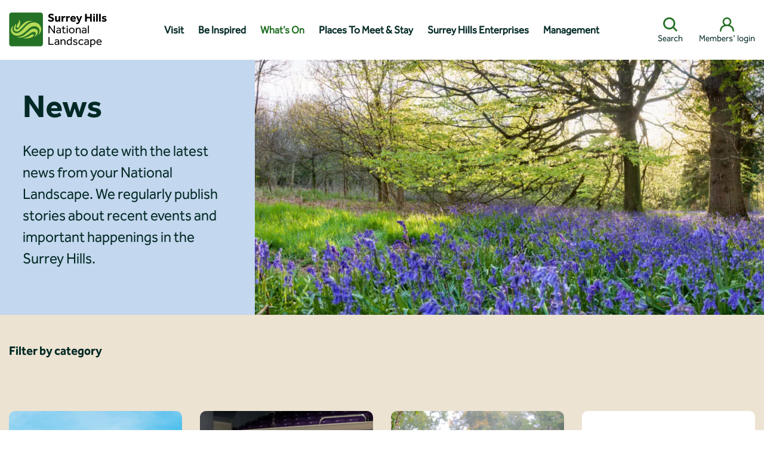

--- FILE ---
content_type: text/html; charset=UTF-8
request_url: https://surreyhills.org/whats-on/news/?ncat=surrey-hills-events
body_size: 29628
content:
<!DOCTYPE html>
<html lang="en-GB">
<head>
    <!-- Start cookieyes banner -->
    <script id="cookieyes" type="text/javascript" src="https://cdn-cookieyes.com/client_data/27914141340177e15dae9029/script.js"></script>
    <!-- End cookieyes banner -->
    <meta charset="UTF-8">
    <meta name="viewport" content="width=device-width, initial-scale=1">
    <meta http-equiv="X-UA-Compatible" content="IE=edge">
    <meta name="format-detection" content="telephone=no">
    <link rel="profile" href="http://gmpg.org/xfn/11">
<meta name='robots' content='index, follow, max-image-preview:large, max-snippet:-1, max-video-preview:-1' />
	<style>img:is([sizes="auto" i], [sizes^="auto," i]) { contain-intrinsic-size: 3000px 1500px }</style>
	
	<!-- This site is optimized with the Yoast SEO plugin v26.3 - https://yoast.com/wordpress/plugins/seo/ -->
	<title>News - Surrey Hills National Landscape</title>
	<meta name="description" content="Keep up to date with the latest news from your National Landscape." />
	<link rel="canonical" href="https://surreyhills.org/whats-on/news/" />
	<meta property="og:locale" content="en_GB" />
	<meta property="og:type" content="article" />
	<meta property="og:title" content="News - Surrey Hills National Landscape" />
	<meta property="og:description" content="Keep up to date with the latest news from your National Landscape." />
	<meta property="og:url" content="https://surreyhills.org/whats-on/news/" />
	<meta property="og:site_name" content="Surrey Hills National Landscape" />
	<meta property="article:publisher" content="https://www.facebook.com/pages/Surrey-Hills-AONB/123290371048554" />
	<meta property="article:modified_time" content="2025-03-27T22:08:00+00:00" />
	<meta name="twitter:card" content="summary_large_image" />
	<meta name="twitter:site" content="@SurreyHillsAONB" />
	<script type="application/ld+json" class="yoast-schema-graph">{"@context":"https://schema.org","@graph":[{"@type":"WebPage","@id":"https://surreyhills.org/whats-on/news/","url":"https://surreyhills.org/whats-on/news/","name":"News - Surrey Hills National Landscape","isPartOf":{"@id":"https://surreyhills.org/#website"},"datePublished":"2022-08-04T09:55:55+00:00","dateModified":"2025-03-27T22:08:00+00:00","description":"Keep up to date with the latest news from your National Landscape.","breadcrumb":{"@id":"https://surreyhills.org/whats-on/news/#breadcrumb"},"inLanguage":"en-GB","potentialAction":[{"@type":"ReadAction","target":["https://surreyhills.org/whats-on/news/"]}]},{"@type":"BreadcrumbList","@id":"https://surreyhills.org/whats-on/news/#breadcrumb","itemListElement":[{"@type":"ListItem","position":1,"name":"Home","item":"https://surreyhills.org/"},{"@type":"ListItem","position":2,"name":"What&#8217;s On","item":"https://surreyhills.org/whats-on/"},{"@type":"ListItem","position":3,"name":"News"}]},{"@type":"WebSite","@id":"https://surreyhills.org/#website","url":"https://surreyhills.org/","name":"Surrey Hills National Landscape","description":"One of Englands Finest Landscapes","publisher":{"@id":"https://surreyhills.org/#organization"},"potentialAction":[{"@type":"SearchAction","target":{"@type":"EntryPoint","urlTemplate":"https://surreyhills.org/?s={search_term_string}"},"query-input":{"@type":"PropertyValueSpecification","valueRequired":true,"valueName":"search_term_string"}}],"inLanguage":"en-GB"},{"@type":"Organization","@id":"https://surreyhills.org/#organization","name":"Surrey Hills National Landscape","url":"https://surreyhills.org/","logo":{"@type":"ImageObject","inLanguage":"en-GB","@id":"https://surreyhills.org/#/schema/logo/image/","url":"https://surreyhills.org/wp-content/uploads/2023/11/surrey-hills-horizontal.svg","contentUrl":"https://surreyhills.org/wp-content/uploads/2023/11/surrey-hills-horizontal.svg","width":"1024","height":"1024","caption":"Surrey Hills National Landscape"},"image":{"@id":"https://surreyhills.org/#/schema/logo/image/"},"sameAs":["https://www.facebook.com/pages/Surrey-Hills-AONB/123290371048554","https://x.com/SurreyHillsAONB"]}]}</script>
	<!-- / Yoast SEO plugin. -->


<script type='application/javascript'  id='pys-version-script'>console.log('PixelYourSite Free version 11.1.3');</script>
<link rel='dns-prefetch' href='//js.stripe.com' />
<link href='https://fonts.gstatic.com' crossorigin rel='preconnect' />
<link rel="alternate" type="application/rss+xml" title="Surrey Hills National Landscape &raquo; Feed" href="https://surreyhills.org/feed/" />
<link rel="alternate" type="application/rss+xml" title="Surrey Hills National Landscape &raquo; Comments Feed" href="https://surreyhills.org/comments/feed/" />
<style id='wp-emoji-styles-inline-css' type='text/css'>

	img.wp-smiley, img.emoji {
		display: inline !important;
		border: none !important;
		box-shadow: none !important;
		height: 1em !important;
		width: 1em !important;
		margin: 0 0.07em !important;
		vertical-align: -0.1em !important;
		background: none !important;
		padding: 0 !important;
	}
</style>
<link rel='stylesheet' id='wp-block-library-css' href='https://surreyhills.org/wp-includes/css/dist/block-library/style.min.css?ver=6.8.3' type='text/css' media='all' />
<style id='classic-theme-styles-inline-css' type='text/css'>
/*! This file is auto-generated */
.wp-block-button__link{color:#fff;background-color:#32373c;border-radius:9999px;box-shadow:none;text-decoration:none;padding:calc(.667em + 2px) calc(1.333em + 2px);font-size:1.125em}.wp-block-file__button{background:#32373c;color:#fff;text-decoration:none}
</style>
<link rel='stylesheet' id='events-manager-css' href='https://surreyhills.org/wp-content/plugins/events-manager/includes/css/events-manager.css?ver=7.2.2.1' type='text/css' media='all' />
<style id='events-manager-inline-css' type='text/css'>
body .em { --font-family : inherit; --font-weight : inherit; --font-size : 1em; --line-height : inherit; }
</style>
<link rel='stylesheet' id='events-manager-pro-css' href='https://surreyhills.org/wp-content/plugins/events-manager-pro/includes/css/events-manager-pro.css?ver=3.7.2.2' type='text/css' media='all' />
<link rel='stylesheet' id='woocommerce-layout-css' href='https://surreyhills.org/wp-content/plugins/woocommerce/assets/css/woocommerce-layout.css?ver=10.3.4' type='text/css' media='all' />
<link rel='stylesheet' id='woocommerce-smallscreen-css' href='https://surreyhills.org/wp-content/plugins/woocommerce/assets/css/woocommerce-smallscreen.css?ver=10.3.4' type='text/css' media='only screen and (max-width: 768px)' />
<link rel='stylesheet' id='woocommerce-general-css' href='https://surreyhills.org/wp-content/plugins/woocommerce/assets/css/woocommerce.css?ver=10.3.4' type='text/css' media='all' />
<style id='woocommerce-inline-inline-css' type='text/css'>
.woocommerce form .form-row .required { visibility: visible; }
</style>
<link rel='stylesheet' id='wp-job-manager-job-listings-css' href='https://surreyhills.org/wp-content/plugins/wp-job-manager/assets/dist/css/job-listings.css?ver=598383a28ac5f9f156e4' type='text/css' media='all' />
<link rel='stylesheet' id='megamenu-css' href='https://surreyhills.org/wp-content/uploads/maxmegamenu/style.css?ver=73a0a2' type='text/css' media='all' />
<link rel='stylesheet' id='dashicons-css' href='https://surreyhills.org/wp-includes/css/dashicons.min.css?ver=6.8.3' type='text/css' media='all' />
<style id='dashicons-inline-css' type='text/css'>
[data-font="Dashicons"]:before {font-family: 'Dashicons' !important;content: attr(data-icon) !important;speak: none !important;font-weight: normal !important;font-variant: normal !important;text-transform: none !important;line-height: 1 !important;font-style: normal !important;-webkit-font-smoothing: antialiased !important;-moz-osx-font-smoothing: grayscale !important;}
</style>
<link rel='stylesheet' id='megamenu-genericons-css' href='https://surreyhills.org/wp-content/plugins/megamenu-pro/icons/genericons/genericons/genericons.css?ver=2.4.2' type='text/css' media='all' />
<link rel='stylesheet' id='megamenu-fontawesome6-css' href='https://surreyhills.org/wp-content/plugins/megamenu-pro/icons/fontawesome6/css/all.min.css?ver=2.4.2' type='text/css' media='all' />
<link rel='stylesheet' id='wc_dropshipping_checkout_style-css' href='https://surreyhills.org/wp-content/plugins/woocommerce-dropshipping/assets/css/custom.css?ver=6.8.3' type='text/css' media='all' />
<link rel='stylesheet' id='brands-styles-css' href='https://surreyhills.org/wp-content/plugins/woocommerce/assets/css/brands.css?ver=10.3.4' type='text/css' media='all' />
<link rel='stylesheet' id='parent-style-css' href='https://surreyhills.org/wp-content/themes/wp-bootstrap-starter/style.css?ver=6.8.3' type='text/css' media='all' />
<link rel='stylesheet' id='slick_css-css' href='https://surreyhills.org/wp-content/themes/surreyhills/assets/css/slick.css?ver=6.8.3' type='text/css' media='all' />
<link rel='stylesheet' id='custom_css-css' href='https://surreyhills.org/wp-content/themes/surreyhills/assets/css/custom.css?ver=6.8.3' type='text/css' media='all' />
<link rel='stylesheet' id='lity_css-css' href='https://surreyhills.org/wp-content/themes/surreyhills/assets/css/lity.min.css?ver=6.8.3' type='text/css' media='all' />
<link rel='stylesheet' id='wp-bootstrap-starter-bootstrap-css-css' href='https://surreyhills.org/wp-content/themes/wp-bootstrap-starter/inc/assets/css/bootstrap.min.css?ver=6.8.3' type='text/css' media='all' />
<link rel='stylesheet' id='wp-bootstrap-starter-fontawesome-cdn-css' href='https://surreyhills.org/wp-content/themes/wp-bootstrap-starter/inc/assets/css/fontawesome.min.css?ver=6.8.3' type='text/css' media='all' />
<link rel='stylesheet' id='wp-bootstrap-starter-style-css' href='https://surreyhills.org/wp-content/themes/surreyhills/style.css?ver=6.8.3' type='text/css' media='all' />
<link rel='stylesheet' id='tablepress-default-css' href='https://surreyhills.org/wp-content/plugins/tablepress/css/build/default.css?ver=3.2.5' type='text/css' media='all' />
<link rel='stylesheet' id='yith_ywsbs_frontend-css' href='https://surreyhills.org/wp-content/plugins/yith-woocommerce-subscription/assets/css/frontend.css?ver=4.11.0' type='text/css' media='all' />
<script type="text/javascript" id="jquery-core-js-extra">
/* <![CDATA[ */
var pysFacebookRest = {"restApiUrl":"https:\/\/surreyhills.org\/wp-json\/pys-facebook\/v1\/event","debug":""};
/* ]]> */
</script>
<script type="text/javascript" src="https://surreyhills.org/wp-includes/js/jquery/jquery.min.js?ver=3.7.1" id="jquery-core-js"></script>
<script type="text/javascript" src="https://surreyhills.org/wp-includes/js/jquery/jquery-migrate.min.js?ver=3.4.1" id="jquery-migrate-js"></script>
<script type="text/javascript" src="https://surreyhills.org/wp-includes/js/jquery/ui/core.min.js?ver=1.13.3" id="jquery-ui-core-js"></script>
<script type="text/javascript" src="https://surreyhills.org/wp-includes/js/jquery/ui/mouse.min.js?ver=1.13.3" id="jquery-ui-mouse-js"></script>
<script type="text/javascript" src="https://surreyhills.org/wp-includes/js/jquery/ui/sortable.min.js?ver=1.13.3" id="jquery-ui-sortable-js"></script>
<script type="text/javascript" src="https://surreyhills.org/wp-includes/js/jquery/ui/datepicker.min.js?ver=1.13.3" id="jquery-ui-datepicker-js"></script>
<script type="text/javascript" id="jquery-ui-datepicker-js-after">
/* <![CDATA[ */
jQuery(function(jQuery){jQuery.datepicker.setDefaults({"closeText":"Close","currentText":"Today","monthNames":["January","February","March","April","May","June","July","August","September","October","November","December"],"monthNamesShort":["Jan","Feb","Mar","Apr","May","Jun","Jul","Aug","Sep","Oct","Nov","Dec"],"nextText":"Next","prevText":"Previous","dayNames":["Sunday","Monday","Tuesday","Wednesday","Thursday","Friday","Saturday"],"dayNamesShort":["Sun","Mon","Tue","Wed","Thu","Fri","Sat"],"dayNamesMin":["S","M","T","W","T","F","S"],"dateFormat":"MM d, yy","firstDay":1,"isRTL":false});});
/* ]]> */
</script>
<script type="text/javascript" src="https://surreyhills.org/wp-includes/js/jquery/ui/resizable.min.js?ver=1.13.3" id="jquery-ui-resizable-js"></script>
<script type="text/javascript" src="https://surreyhills.org/wp-includes/js/jquery/ui/draggable.min.js?ver=1.13.3" id="jquery-ui-draggable-js"></script>
<script type="text/javascript" src="https://surreyhills.org/wp-includes/js/jquery/ui/controlgroup.min.js?ver=1.13.3" id="jquery-ui-controlgroup-js"></script>
<script type="text/javascript" src="https://surreyhills.org/wp-includes/js/jquery/ui/checkboxradio.min.js?ver=1.13.3" id="jquery-ui-checkboxradio-js"></script>
<script type="text/javascript" src="https://surreyhills.org/wp-includes/js/jquery/ui/button.min.js?ver=1.13.3" id="jquery-ui-button-js"></script>
<script type="text/javascript" src="https://surreyhills.org/wp-includes/js/jquery/ui/dialog.min.js?ver=1.13.3" id="jquery-ui-dialog-js"></script>
<script type="text/javascript" id="events-manager-js-extra">
/* <![CDATA[ */
var EM = {"ajaxurl":"https:\/\/surreyhills.org\/wp-admin\/admin-ajax.php","locationajaxurl":"https:\/\/surreyhills.org\/wp-admin\/admin-ajax.php?action=locations_search","firstDay":"1","locale":"en","dateFormat":"yy-mm-dd","ui_css":"https:\/\/surreyhills.org\/wp-content\/plugins\/events-manager\/includes\/css\/jquery-ui\/build.min.css","show24hours":"0","is_ssl":"1","autocomplete_limit":"10","calendar":{"breakpoints":{"small":560,"medium":908,"large":false}},"phone":"","datepicker":{"format":"Y-m-d"},"search":{"breakpoints":{"small":650,"medium":850,"full":false}},"url":"https:\/\/surreyhills.org\/wp-content\/plugins\/events-manager","assets":{"input.em-uploader":{"js":{"em-uploader":{"url":"https:\/\/surreyhills.org\/wp-content\/plugins\/events-manager\/includes\/js\/em-uploader.js?v=7.2.2.1","event":"em_uploader_ready","requires":"filepond"},"filepond-validate-size":"filepond\/plugins\/filepond-plugin-file-validate-size.js?v=7.2.2.1","filepond-validate-type":"filepond\/plugins\/filepond-plugin-file-validate-type.js?v=7.2.2.1","filepond-image-validate-size":"filepond\/plugins\/filepond-plugin-image-validate-size.js?v=7.2.2.1","filepond-exif-orientation":"filepond\/plugins\/filepond-plugin-image-exif-orientation.js?v=7.2.2.1","filepond-get-file":"filepond\/plugins\/filepond-plugin-get-file.js?v=7.2.2.1","filepond-plugin-image-overlay":"filepond\/plugins\/filepond-plugin-image-overlay.js?v=7.2.2.1","filepond-plugin-image-thumbnail":"filepond\/plugins\/filepond-plugin-image-thumbnail.js?v=7.2.2.1","filepond-plugin-pdf-preview-overlay":"filepond\/plugins\/filepond-plugin-pdf-preview-overlay.js?v=7.2.2.1","filepond-plugin-file-icon":"filepond\/plugins\/filepond-plugin-file-icon.js?v=7.2.2.1","filepond":{"url":"filepond\/filepond.js?v=7.2.2.1","locale":""}},"css":{"em-filepond":"filepond\/em-filepond.css?v=7.2.2.1","filepond-preview":"filepond\/plugins\/filepond-plugin-image-preview.css?v=7.2.2.1","filepond-plugin-image-overlay":"filepond\/plugins\/filepond-plugin-image-overlay.css?v=7.2.2.1","filepond-get-file":"filepond\/plugins\/filepond-plugin-get-file.css?v=7.2.2.1"}},".em-event-editor":{"js":{"event-editor":{"url":"https:\/\/surreyhills.org\/wp-content\/plugins\/events-manager\/includes\/js\/events-manager-event-editor.js?v=7.2.2.1","event":"em_event_editor_ready"}},"css":{"event-editor":"https:\/\/surreyhills.org\/wp-content\/plugins\/events-manager\/includes\/css\/events-manager-event-editor.css?v=7.2.2.1"}},".em-recurrence-sets, .em-timezone":{"js":{"luxon":{"url":"luxon\/luxon.js?v=7.2.2.1","event":"em_luxon_ready"}}},".em-booking-form, #em-booking-form, .em-booking-recurring, .em-event-booking-form":{"js":{"attendee-forms":{"url":"https:\/\/surreyhills.org\/wp-content\/plugins\/events-manager-pro\/add-ons\/bookings-form\/attendee-forms.js?v=3.7.2.2","requires":"em-bookings"},"em-bookings":{"url":"https:\/\/surreyhills.org\/wp-content\/plugins\/events-manager\/includes\/js\/bookingsform.js?v=7.2.2.1","event":"em_booking_form_js_loaded"},"em-coupons":{"url":"https:\/\/surreyhills.org\/wp-content\/plugins\/events-manager-pro\/add-ons\/coupons\/coupons.js?v=3.7.2.2","requires":"em-bookings"}},"css":{"em-coupons":"https:\/\/surreyhills.org\/wp-content\/plugins\/events-manager-pro\/add-ons\/coupons\/coupons.css?v=3.7.2.2"}},"#em-opt-archetypes":{"js":{"archetypes":"https:\/\/surreyhills.org\/wp-content\/plugins\/events-manager\/includes\/js\/admin-archetype-editor.js?v=7.2.2.1","archetypes_ms":"https:\/\/surreyhills.org\/wp-content\/plugins\/events-manager\/includes\/js\/admin-archetypes.js?v=7.2.2.1","qs":"qs\/qs.js?v=7.2.2.1"}},".em-cart-coupons-form":{"js":{"em-coupons-cart":{"url":"https:\/\/surreyhills.org\/wp-content\/plugins\/events-manager-pro\/add-ons\/coupons\/coupons-cart.js?v=3.7.2.2","event":"em_timepicker_ready"}},"css":{"em-coupons":"https:\/\/surreyhills.org\/wp-content\/plugins\/events-manager-pro\/add-ons\/coupons\/coupons.css?v=3.7.2.2"}}},"cached":"1","uploads":{"endpoint":"https:\/\/surreyhills.org\/wp-json\/events-manager\/v1\/uploads","nonce":"e0a172f1e2","delete_confirm":"Are you sure you want to delete this file? It will be deleted upon submission.","images":{"max_file_size":"130000000","image_max_width":"1200","image_max_height":"650","image_min_width":"50","image_min_height":"50"},"files":{"max_file_size":"130000000","types":{"0":"image\/jpeg","2":"image\/png"}}},"api_nonce":"81a5e73e08","google_maps_api":"AIzaSyBX7-mZc0G_fKtX8YDJEfeOaGAuE9mmABg","bookingInProgress":"Please wait while the booking is being submitted.","tickets_save":"Save Ticket","bookingajaxurl":"https:\/\/surreyhills.org\/wp-admin\/admin-ajax.php","bookings_export_save":"Export Bookings","bookings_settings_save":"Save Settings","booking_delete":"Are you sure you want to delete?","booking_offset":"30","bookings":{"submit_button":{"text":{"default":"Book Now","free":"Book Now","payment":"Book Now - %s","processing":"Processing ..."}},"update_listener":""},"bb_full":"Sold Out","bb_book":"Book Now","bb_booking":"Booking...","bb_booked":"Booking Submitted","bb_error":"Booking Error. Try again?","bb_cancel":"Cancel","bb_canceling":"Canceling...","bb_cancelled":"Cancelled","bb_cancel_error":"Cancellation Error. Try again?","txt_search":"Search","txt_searching":"Searching...","txt_loading":"Loading...","cache":"1","attendance_api_url":"https:\/\/surreyhills.org\/wp-json\/events-manager\/v1\/attendance"};
/* ]]> */
</script>
<script type="text/javascript" src="https://surreyhills.org/wp-content/plugins/events-manager/includes/js/events-manager.js?ver=7.2.2.1" id="events-manager-js"></script>
<script type="text/javascript" src="https://surreyhills.org/wp-content/plugins/events-manager-pro/includes/js/events-manager-pro.js?ver=3.7.2.2" id="events-manager-pro-js"></script>
<script type="text/javascript" src="https://surreyhills.org/wp-content/plugins/woocommerce/assets/js/jquery-blockui/jquery.blockUI.min.js?ver=2.7.0-wc.10.3.4" id="wc-jquery-blockui-js" defer="defer" data-wp-strategy="defer"></script>
<script type="text/javascript" id="wc-add-to-cart-js-extra">
/* <![CDATA[ */
var wc_add_to_cart_params = {"ajax_url":"\/wp-admin\/admin-ajax.php","wc_ajax_url":"\/?wc-ajax=%%endpoint%%","i18n_view_cart":"View basket","cart_url":"https:\/\/surreyhills.org\/cart\/","is_cart":"","cart_redirect_after_add":"yes"};
/* ]]> */
</script>
<script type="text/javascript" src="https://surreyhills.org/wp-content/plugins/woocommerce/assets/js/frontend/add-to-cart.min.js?ver=10.3.4" id="wc-add-to-cart-js" defer="defer" data-wp-strategy="defer"></script>
<script type="text/javascript" src="https://surreyhills.org/wp-content/plugins/woocommerce/assets/js/js-cookie/js.cookie.min.js?ver=2.1.4-wc.10.3.4" id="wc-js-cookie-js" defer="defer" data-wp-strategy="defer"></script>
<script type="text/javascript" id="woocommerce-js-extra">
/* <![CDATA[ */
var woocommerce_params = {"ajax_url":"\/wp-admin\/admin-ajax.php","wc_ajax_url":"\/?wc-ajax=%%endpoint%%","i18n_password_show":"Show password","i18n_password_hide":"Hide password"};
/* ]]> */
</script>
<script type="text/javascript" src="https://surreyhills.org/wp-content/plugins/woocommerce/assets/js/frontend/woocommerce.min.js?ver=10.3.4" id="woocommerce-js" defer="defer" data-wp-strategy="defer"></script>
<script type="text/javascript" src="https://js.stripe.com/v3/?ver=6.8.3" id="stripe-v3-js"></script>
<script type="text/javascript" id="WCPAY_ASSETS-js-extra">
/* <![CDATA[ */
var wcpayAssets = {"url":"https:\/\/surreyhills.org\/wp-content\/plugins\/woocommerce-payments\/dist\/"};
/* ]]> */
</script>
<script type="text/javascript" src="https://surreyhills.org/wp-content/themes/surreyhills/assets/javascript/in-view.min.js?ver=6.8.3" id="in-view-min-js"></script>
<script type="text/javascript" src="https://surreyhills.org/wp-content/themes/surreyhills/assets/javascript/slick.min.js?ver=6.8.3" id="slick-js-js"></script>
<script type="text/javascript" src="https://surreyhills.org/wp-content/themes/surreyhills/assets/javascript/lity.min.js?ver=6.8.3" id="lity-js-js"></script>
<script type="text/javascript" src="https://surreyhills.org/wp-content/themes/surreyhills/assets/javascript/jquery.matchHeight.js?ver=6.8.3" id="matchHeight-js-js"></script>
<script type="text/javascript" src="https://surreyhills.org/wp-content/themes/surreyhills/assets/javascript/script.js?ver=6.8.3" id="wpbs-custom-script-js"></script>
<!--[if lt IE 9]>
<script type="text/javascript" src="https://surreyhills.org/wp-content/themes/wp-bootstrap-starter/inc/assets/js/html5.js?ver=3.7.0" id="html5hiv-js"></script>
<![endif]-->
<script type="text/javascript" src="https://surreyhills.org/wp-content/plugins/pixelyoursite/dist/scripts/jquery.bind-first-0.2.3.min.js?ver=6.8.3" id="jquery-bind-first-js"></script>
<script type="text/javascript" src="https://surreyhills.org/wp-content/plugins/pixelyoursite/dist/scripts/js.cookie-2.1.3.min.js?ver=2.1.3" id="js-cookie-pys-js"></script>
<script type="text/javascript" src="https://surreyhills.org/wp-content/plugins/pixelyoursite/dist/scripts/tld.min.js?ver=2.3.1" id="js-tld-js"></script>
<script type="text/javascript" id="pys-js-extra">
/* <![CDATA[ */
var pysOptions = {"staticEvents":{"facebook":{"init_event":[{"delay":0,"type":"static","ajaxFire":false,"name":"PageView","pixelIds":["598322664478421"],"eventID":"4efe46b6-7d79-4a50-81a2-437620e52d2c","params":{"page_title":"News","post_type":"page","post_id":188,"plugin":"PixelYourSite","user_role":"guest","event_url":"surreyhills.org\/whats-on\/news\/"},"e_id":"init_event","ids":[],"hasTimeWindow":false,"timeWindow":0,"woo_order":"","edd_order":""}]}},"dynamicEvents":[],"triggerEvents":[],"triggerEventTypes":[],"facebook":{"pixelIds":["598322664478421"],"advancedMatching":{"external_id":"facccaaaffbfcfdbcdaaafddcddadaf"},"advancedMatchingEnabled":true,"removeMetadata":false,"wooVariableAsSimple":false,"serverApiEnabled":true,"wooCRSendFromServer":false,"send_external_id":null,"enabled_medical":false,"do_not_track_medical_param":["event_url","post_title","page_title","landing_page","content_name","categories","category_name","tags"],"meta_ldu":false},"debug":"","siteUrl":"https:\/\/surreyhills.org","ajaxUrl":"https:\/\/surreyhills.org\/wp-admin\/admin-ajax.php","ajax_event":"fe60ccb29c","enable_remove_download_url_param":"1","cookie_duration":"7","last_visit_duration":"60","enable_success_send_form":"","ajaxForServerEvent":"1","ajaxForServerStaticEvent":"1","useSendBeacon":"1","send_external_id":"1","external_id_expire":"180","track_cookie_for_subdomains":"1","google_consent_mode":"1","gdpr":{"ajax_enabled":false,"all_disabled_by_api":false,"facebook_disabled_by_api":false,"analytics_disabled_by_api":false,"google_ads_disabled_by_api":false,"pinterest_disabled_by_api":false,"bing_disabled_by_api":false,"externalID_disabled_by_api":false,"facebook_prior_consent_enabled":true,"analytics_prior_consent_enabled":true,"google_ads_prior_consent_enabled":null,"pinterest_prior_consent_enabled":true,"bing_prior_consent_enabled":true,"cookiebot_integration_enabled":false,"cookiebot_facebook_consent_category":"marketing","cookiebot_analytics_consent_category":"statistics","cookiebot_tiktok_consent_category":"marketing","cookiebot_google_ads_consent_category":"marketing","cookiebot_pinterest_consent_category":"marketing","cookiebot_bing_consent_category":"marketing","consent_magic_integration_enabled":false,"real_cookie_banner_integration_enabled":false,"cookie_notice_integration_enabled":false,"cookie_law_info_integration_enabled":false,"analytics_storage":{"enabled":true,"value":"granted","filter":false},"ad_storage":{"enabled":true,"value":"granted","filter":false},"ad_user_data":{"enabled":true,"value":"granted","filter":false},"ad_personalization":{"enabled":true,"value":"granted","filter":false}},"cookie":{"disabled_all_cookie":false,"disabled_start_session_cookie":false,"disabled_advanced_form_data_cookie":false,"disabled_landing_page_cookie":false,"disabled_first_visit_cookie":false,"disabled_trafficsource_cookie":false,"disabled_utmTerms_cookie":false,"disabled_utmId_cookie":false},"tracking_analytics":{"TrafficSource":"direct","TrafficLanding":"undefined","TrafficUtms":[],"TrafficUtmsId":[]},"GATags":{"ga_datalayer_type":"default","ga_datalayer_name":"dataLayerPYS"},"woo":{"enabled":true,"enabled_save_data_to_orders":false,"addToCartOnButtonEnabled":true,"addToCartOnButtonValueEnabled":true,"addToCartOnButtonValueOption":"price","singleProductId":null,"removeFromCartSelector":"form.woocommerce-cart-form .remove","addToCartCatchMethod":"add_cart_hook","is_order_received_page":false,"containOrderId":false},"edd":{"enabled":false},"cache_bypass":"1762788175"};
/* ]]> */
</script>
<script type="text/javascript" src="https://surreyhills.org/wp-content/plugins/pixelyoursite/dist/scripts/public.js?ver=11.1.3" id="pys-js"></script>
<link rel="https://api.w.org/" href="https://surreyhills.org/wp-json/" /><link rel="alternate" title="JSON" type="application/json" href="https://surreyhills.org/wp-json/wp/v2/pages/188" /><link rel="EditURI" type="application/rsd+xml" title="RSD" href="https://surreyhills.org/xmlrpc.php?rsd" />
<meta name="generator" content="WordPress 6.8.3" />
<meta name="generator" content="WooCommerce 10.3.4" />
<link rel='shortlink' href='https://surreyhills.org/?p=188' />
<link rel="alternate" title="oEmbed (JSON)" type="application/json+oembed" href="https://surreyhills.org/wp-json/oembed/1.0/embed?url=https%3A%2F%2Fsurreyhills.org%2Fwhats-on%2Fnews%2F" />
<link rel="alternate" title="oEmbed (XML)" type="text/xml+oembed" href="https://surreyhills.org/wp-json/oembed/1.0/embed?url=https%3A%2F%2Fsurreyhills.org%2Fwhats-on%2Fnews%2F&#038;format=xml" />
  <script>
    (function($) {
      $(document).on('facetwp-refresh', function() {
          if ( FWP.soft_refresh == true )  {
            FWP.enable_scroll = true;
          } else {
            FWP.enable_scroll = false;
          }
      });
      $(document).on('facetwp-loaded', function() {
        if (FWP.enable_scroll == true) {
          $('html, body').animate({
            scrollTop: 0
          }, 500);
        }
      });
    })(jQuery);
  </script>
<link rel="pingback" href="https://surreyhills.org/xmlrpc.php">    <style type="text/css">
        #page-sub-header { background: #fff; }
    </style>
    	<noscript><style>.woocommerce-product-gallery{ opacity: 1 !important; }</style></noscript>
	<link rel="icon" href="https://surreyhills.org/wp-content/uploads/2022/09/cropped-favicon-32x32.png" sizes="32x32" />
<link rel="icon" href="https://surreyhills.org/wp-content/uploads/2022/09/cropped-favicon-192x192.png" sizes="192x192" />
<link rel="apple-touch-icon" href="https://surreyhills.org/wp-content/uploads/2022/09/cropped-favicon-180x180.png" />
<meta name="msapplication-TileImage" content="https://surreyhills.org/wp-content/uploads/2022/09/cropped-favicon-270x270.png" />
		<style type="text/css" id="wp-custom-css">
			.input-field-donation_amount {display:none;}

select.em-recurrence-checkbox option[value="recurring"] { 
    display: none!important;
}

.em-recurrence-duration.em-recurring-text.only-include-type { display: none!important; visibility:hidden;}

/* #event-booking-form-1429 {display:none;} */		</style>
		<style type="text/css">/** Mega Menu CSS: fs **/</style>
<!-- Google Tag Manager -->
<script>(function(w,d,s,l,i){w[l]=w[l]||[];w[l].push({'gtm.start':
new Date().getTime(),event:'gtm.js'});var f=d.getElementsByTagName(s)[0],
j=d.createElement(s),dl=l!='dataLayer'?'&l='+l:'';j.async=true;j.src=
'https://www.googletagmanager.com/gtm.js?id='+i+dl;f.parentNode.insertBefore(j,f);
})(window,document,'script','dataLayer','GTM-W7CQ6WZR');</script>
<!-- End Google Tag Manager -->
<script>
 document.addEventListener("cookieyes_banner_load", function (eventData) {
    const data = eventData.detail;
   if (data.isUserActionCompleted = true) {
     // perform the desired action.
    console.log("CookieYes UserActionCompleted true");
   }
   if (data.isUserActionCompleted = false) {
     // perform the desired action.
    console.log("CookieYes UserActionCompleted false");
   }
  });
</script>
</head>

<body class="wp-singular page-template page-template-news-listing-page page-template-news-listing-page-php page page-id-188 page-child parent-pageid-33 wp-embed-responsive wp-theme-wp-bootstrap-starter wp-child-theme-surreyhills theme-wp-bootstrap-starter woocommerce-no-js mega-menu-primary group-blog surrey-hills-national-landscape">

<div id="page" class="site">
	<a class="skip-link screen-reader-text" href="#content">Skip to content</a>
    	<header id="masthead" class="site-header navbar-static-top navbar-light" role="banner">
        <div class="container-fluid">
            <nav class="navbar d-block p-0">

                <div class="row">
                    <div class="col-6 col-xl-2 my-auto">
                        <div class="navbar-brand p-0">
                            <a href="https://surreyhills.org/" title="Surrey Hills National Landscape" class="d-block">
                                <svg width="164" height="58" id="Layer_2" xmlns="http://www.w3.org/2000/svg" viewBox="0 0 1547.06 549.89">
                                    <defs><style>.cls-1,.cls-2,.cls-3{stroke-width:0px;}.cls-2{fill:#257226;}.cls-3{fill:#b7db57;}</style></defs><g id="artwork"><path class="cls-2" d="m37.43,0h461.07C519.16,0,535.93,16.77,535.93,37.43v461.07c0,20.66-16.77,37.43-37.43,37.43H37.43c-20.66,0-37.43-16.77-37.43-37.43V37.43C0,16.77,16.77,0,37.43,0Z"/><path class="cls-3" d="m499.75,305.07c-7.96,17.17-19.35,31.72-32.69,44.91-.38.38-.71.92-1.17,1.1-1.02.41-2.11.64-3.18.94.12-1-.02-2.12.39-2.99,1.21-2.56,2.61-5.03,3.97-7.51,6.88-12.55,11.66-25.83,13.51-40.04,2.65-20.41-2.22-38.81-15.31-54.88-21.28-26.13-49.61-32.33-81.22-28-25.01,3.43-46.87,14.73-66.02,30.67-14.79,12.32-28.22,26.26-42.53,39.18-10.71,9.67-21.7,19.05-32.84,28.21-15.04,12.36-31.14,23.3-48.48,32.17-17.23,8.81-35.04,16.2-54.68,17.87-4.69.4-9.36,1.06-13.83,1.58-35.2-2.35-65.25-13.9-85.75-44.13-17.54-25.86-17.28-63.6,1.13-88.89,5.76-7.91,12.68-14.98,19.11-22.41.7-.8,1.55-1.58,2.49-2.04,1.35-.67,2.85-1.04,4.28-1.53-.4,1.42-.53,2.99-1.23,4.24-8.67,15.54-14.77,31.77-14.5,49.93.42,28.21,19.94,54.78,45.93,61.59,20.61,5.4,40.13,1.52,58.74-8.18,20.57-10.73,38.22-25.32,54.22-41.91,14.04-14.55,27.42-29.73,41.34-44.4,21-22.14,44.04-41.82,71.19-56.15,27.8-14.67,57.48-21.36,88.77-17.56,19.7,2.39,37.49,10.43,53.38,22.72,17.74,13.71,30.01,31.2,37.8,51.99,9.32,24.87,8.38,49.33-2.83,73.51Zm-63.31-35.37c-16.33-12.33-34.97-15.84-54.84-13.1-20.98,2.89-38.78,13.19-54.87,26.19-16.99,13.74-33.08,28.57-49.71,42.75-21.82,18.58-44.22,36.3-70.81,47.89-20.7,9.02-42.32,13.48-64.83,13.96-3.11,0-6.21-.08-9.31.05-.78.03-1.53.72-2.29,1.11.63.44,1.21,1.08,1.91,1.29,7.37,2.15,14.64,5.1,22.17,6.18,24.61,3.54,48.74.55,72.26-7.28,37.7-12.55,71.04-33.13,103.07-56.13,17-12.2,34.84-22.51,55.87-26.41,18.41-3.41,37.37,8.83,37.44,26.62.03,5.87-1.7,11.99-3.74,17.59-4.33,11.85-12.33,21.44-20.59,30.77-.65.74-.94,1.8-1.4,2.71,1.11.04,2.23.17,3.33.07.64-.06,1.25-.49,1.87-.75,10.93-4.6,19.81-12.01,27.68-20.65,14.39-15.81,23.92-33.84,24.63-55.76.51-15.51-5.59-27.84-17.84-37.08Zm-324.71,30.99c19.81,2.19,37.22-4.33,52.07-16.86,10.06-8.5,18.99-18.38,28.16-27.9,18.71-19.44,36.92-39.37,55.92-58.51,17.37-17.5,37.08-32.1,58.82-43.92,16.7-9.08,34.4-14.78,53.2-17.23,1.2-.16,2.32-.89,3.48-1.36-1.12-.57-2.18-1.45-3.36-1.65-13.95-2.34-28.02-2.38-41.98-.84-28.57,3.15-55.12,11.92-77.43,30.84-14.08,11.94-28.63,23.49-41.52,36.63-15.57,15.86-29.47,33.35-44.37,49.89-9.76,10.83-21.2,18.9-36.69,18.58-7.53-.15-12.73-4.06-15.74-10.8-3.33-7.45-3.19-15.31-1.54-23.06,2.08-9.76,4.83-19.37,6.98-29.11.74-3.37,1.02-6.99.65-10.41-.64-5.9-4.65-9.7-9.82-10.21-3.99-.39-4.98.41-4.52,4.37.73,6.27-.55,12.12-3.37,17.63-2.14,4.2-4.66,8.22-6.88,12.38-6.3,11.82-10.62,24.21-10.77,37.79-.11,22.3,16.53,41.28,38.7,43.73Zm266.21,45.23c-8.94-.56-17.22,1.84-24.77,6.22-11.18,6.5-21.92,13.76-33.04,20.37-17.09,10.17-34.81,19.21-54.22,23.96-12.66,3.1-25.67,4.74-38.5,7.11-1.21.22-2.32.94-3.48,1.43,1.12.8,2.2,1.65,3.36,2.37.43.26,1.04.25,1.58.3,11.8,1.09,23.6,2.17,35.4,3.25,19.69-1.16,39.09-3.24,58.29-7.3,18.07-3.82,35.63-8.93,50.72-20.16,8.05-5.99,14.91-12.91,16.25-23.62.96-7.69-3.82-13.44-11.58-13.93Zm-241.18-105.38c7.02-1.84,12.95-5.64,17.03-11.62,13.3-19.53,20.33-41.18,21.37-64-.6-18.6-5.45-35.06-15.55-49.83-.64-.94-1.99-1.4-3-2.08-.14,1.13-.4,2.26-.39,3.38.1,6.43.93,12.92.28,19.26-1.37,13.46-9.32,24.19-15.76,35.56-6.64,11.71-13.07,23.57-19,35.65-3.07,6.27-4.9,13.15-4.09,20.4,1.19,10.72,8.7,16.01,19.11,13.29Z"/><path class="cls-1" d="m682.77,109.34c0-3.94-1.54-7.17-4.62-9.69-3.08-2.52-8.49-4.83-16.25-6.92l-7.57-2.22c-10.46-2.83-18.53-7.11-24.19-12.83-5.66-5.72-8.49-13.08-8.49-22.06,0-7.51,1.85-14.12,5.54-19.85,3.69-5.72,8.86-10.18,15.51-13.39,6.65-3.2,14.4-4.8,23.26-4.8s16.65,1.45,24.09,4.34c7.45,2.89,13.63,6.92,18.56,12.09l-14.59,18.28c-8-7.63-17.17-11.45-27.51-11.45-5.29,0-9.45,1.08-12.46,3.23-3.02,2.16-4.52,5.2-4.52,9.14,0,3.45,1.41,6.25,4.25,8.4,2.83,2.16,8,4.28,15.51,6.37l7.2,2.22c11.32,3.2,19.94,7.91,25.85,14.12,5.91,6.22,8.86,14.06,8.86,23.54,0,7.75-2,14.56-6,20.4-4,5.85-9.6,10.37-16.8,13.57-7.2,3.2-15.6,4.8-25.2,4.8s-18.16-1.63-26.4-4.89c-8.25-3.26-15.45-7.91-21.6-13.94l14.03-19.2c10.83,9.85,22.22,14.77,34.16,14.77,6.15,0,10.92-1.26,14.31-3.79,3.38-2.52,5.08-5.94,5.08-10.25Z"/><path class="cls-1" d="m727.64,111.37v-54.28h26.59v48.38c0,11.57,4.68,17.36,14.03,17.36,5.29,0,9.48-1.97,12.56-5.91,3.08-3.94,4.62-9.29,4.62-16.06v-43.76h26.59v86.59h-23.82l-1.29-11.82c-2.83,4.55-6.71,8.12-11.63,10.71-4.92,2.58-10.4,3.88-16.43,3.88-9.73,0-17.36-3.11-22.9-9.32-5.54-6.21-8.31-14.8-8.31-25.76Z"/><path class="cls-1" d="m831.59,57.09h24.37l1.48,12.92c2.83-4.55,6.49-8.06,10.99-10.52,4.49-2.46,9.45-3.69,14.86-3.69,3.44,0,6.52.43,9.23,1.29l-3.32,23.45c-2.95-1.11-5.91-1.66-8.86-1.66-6.4,0-11.7,2.12-15.88,6.37-4.19,4.25-6.28,9.82-6.28,16.71v41.73h-26.59V57.09Z"/><path class="cls-1" d="m903.78,57.09h24.37l1.48,12.92c2.83-4.55,6.49-8.06,10.99-10.52,4.49-2.46,9.45-3.69,14.86-3.69,3.44,0,6.52.43,9.23,1.29l-3.32,23.45c-2.95-1.11-5.91-1.66-8.86-1.66-6.4,0-11.7,2.12-15.88,6.37-4.19,4.25-6.28,9.82-6.28,16.71v41.73h-26.59V57.09Z"/><path class="cls-1" d="m970.81,101.03c0-9.11,1.91-17.17,5.72-24.19,3.81-7.02,9.08-12.52,15.79-16.52,6.71-4,14.43-6,23.17-6s16.37,2,22.9,6c6.52,4,11.63,9.63,15.32,16.89,3.69,7.26,5.54,15.69,5.54,25.3v5.91h-62.41c.98,5.42,3.54,9.63,7.66,12.65,4.12,3.02,9.57,4.52,16.34,4.52,9.35,0,17.91-2.95,25.67-8.86l10.34,16.8c-4.43,4.06-10,7.23-16.71,9.51-6.71,2.28-13.88,3.42-21.51,3.42-9.6,0-18-1.85-25.2-5.54-7.2-3.69-12.77-8.96-16.71-15.79-3.94-6.83-5.91-14.86-5.91-24.1Zm57.61-20.68c-3.2-2.83-7.26-4.25-12.19-4.25-5.17,0-9.45,1.45-12.83,4.34-3.39,2.89-5.51,6.86-6.37,11.91h37.48c-.86-5.17-2.89-9.17-6.09-12Z"/><path class="cls-1" d="m1131.26,57.09h27.88l-38.96,93.61c-4.92,11.94-10.06,20.37-15.42,25.29-5.35,4.92-12.09,7.39-20.22,7.39s-16.13-2.28-22.89-6.83l9.05-18.65c4.31,2.71,8.12,4.06,11.45,4.06,2.83,0,5.42-1.05,7.75-3.14,2.34-2.09,4.62-5.79,6.83-11.08l2.22-5.54-38.22-85.12h29.17l21.6,58.35,19.76-58.35Z"/><path class="cls-1" d="m1284.87,92.54h-52.62v51.14h-28.07V20.53h28.07v47.45h52.62V20.53h27.88v123.15h-27.88v-51.14Z"/><path class="cls-1" d="m1334.36,21.27h27.51v23.08h-27.51v-23.08Zm.37,35.82h26.59v86.59h-26.59V57.09Z"/><path class="cls-1" d="m1381.07,20.53h26.59v123.15h-26.59V20.53Z"/><path class="cls-1" d="m1427.41,20.53h26.59v123.15h-26.59V20.53Z"/><path class="cls-1" d="m1521.39,120.05c0-2.58-1.08-4.58-3.23-6-2.15-1.41-6.37-2.74-12.65-3.97l-6.09-1.29c-9.23-1.97-15.94-5.23-20.12-9.79-4.19-4.55-6.28-10.03-6.28-16.43,0-8.74,3.45-15.63,10.34-20.68,6.89-5.05,16.31-7.57,28.25-7.57,12.68,0,23.63,3.51,32.87,10.52l-9.23,17.17c-3.45-2.46-7.17-4.4-11.17-5.82-4-1.41-8.22-2.12-12.65-2.12s-7.88.53-9.97,1.57c-2.09,1.05-3.14,2.74-3.14,5.08s.89,4.09,2.68,5.26c1.78,1.17,5.2,2.25,10.25,3.23l7.2,1.48c10.22,2.09,17.54,5.48,21.97,10.16,4.43,4.68,6.65,10.22,6.65,16.62s-1.75,11.94-5.26,16.25c-3.51,4.31-8.31,7.51-14.4,9.6s-13.08,3.14-20.96,3.14-15.14-1.11-21.79-3.32c-6.65-2.22-12.13-5.23-16.43-9.05l10.89-18.09c4.18,3.2,8.61,5.79,13.29,7.75,4.68,1.97,9.85,2.95,15.51,2.95,8.98,0,13.48-2.22,13.48-6.65Z"/><path class="cls-1" d="m623.87,205.17h16.62l69.61,97.86v-97.86h16.25v123.15h-16.43l-69.79-98.04v98.04h-16.25v-123.15Z"/><path class="cls-1" d="m747.39,303.21c0-9.11,3.38-16.28,10.16-21.51,6.77-5.23,16.43-7.85,28.99-7.85,2.83,0,6,.16,9.51.46,3.51.31,6.92.71,10.25,1.2v-3.88c0-12.19-7.39-18.28-22.16-18.28-9.85,0-18.28,2.71-25.29,8.12l-7.39-10.71c9.35-7.14,20.5-10.71,33.42-10.71,11.45,0,20.34,2.71,26.68,8.12,6.34,5.42,9.51,12.92,9.51,22.53v57.61h-13.85l-.55-11.45c-2.95,4.43-7.02,7.88-12.19,10.34s-10.83,3.69-16.99,3.69c-8.99,0-16.25-2.49-21.79-7.48-5.54-4.99-8.31-11.72-8.31-20.22Zm15.14-.18c0,4.92,1.6,8.74,4.8,11.45,3.2,2.71,7.57,4.06,13.11,4.06,4.8,0,9.17-.98,13.11-2.95,3.94-1.97,7.05-4.55,9.32-7.75,2.28-3.2,3.42-6.71,3.42-10.52v-9.97c-3.2-.61-6.4-1.04-9.6-1.29-3.2-.25-6.09-.37-8.68-.37-8.25,0-14.56,1.48-18.92,4.43-4.37,2.95-6.55,7.26-6.55,12.92Z"/><path class="cls-1" d="m835.65,242.65h15.69v-28.06h15.51v28.06h25.48v12.92h-25.48v45.24c0,5.79,1.02,10,3.05,12.65,2.03,2.65,5.26,3.97,9.69,3.97,2.71,0,5.14-.49,7.29-1.48,2.15-.98,4.4-2.46,6.74-4.43l7.38,9.79c-6.4,6.4-14.1,9.6-23.08,9.6s-15.2-2.56-19.76-7.66c-4.56-5.11-6.83-12.58-6.83-22.43v-45.24h-15.69v-12.92Z"/><path class="cls-1" d="m913.2,209.23h17.36v17.73h-17.36v-17.73Zm.92,33.42h15.51v85.67h-15.51v-85.67Z"/><path class="cls-1" d="m948.65,285.3c0-8.61,1.97-16.31,5.91-23.08,3.94-6.77,9.32-12.15,16.16-16.16,6.83-4,14.55-6,23.17-6s16.31,2,23.08,6c6.77,4,12.15,9.39,16.16,16.16,4,6.77,6,14.46,6,23.08s-2,16.37-6,23.26c-4,6.89-9.39,12.34-16.16,16.34-6.77,4-14.46,6-23.08,6s-16.34-2-23.17-6c-6.83-4-12.22-9.45-16.16-16.34-3.94-6.89-5.91-14.65-5.91-23.26Zm15.88.18c0,6.16,1.26,11.63,3.78,16.43,2.52,4.8,6,8.56,10.43,11.26,4.43,2.71,9.48,4.06,15.14,4.06s10.68-1.35,15.05-4.06c4.37-2.71,7.85-6.46,10.43-11.26s3.88-10.28,3.88-16.43-1.26-11.63-3.79-16.43c-2.52-4.8-6-8.55-10.43-11.26-4.43-2.71-9.48-4.06-15.14-4.06s-10.71,1.36-15.14,4.06c-4.43,2.71-7.91,6.46-10.43,11.26-2.52,4.8-3.78,10.28-3.78,16.43Z"/><path class="cls-1" d="m1058.14,242.65h14.59l.55,12.92c3.08-4.92,7.2-8.74,12.37-11.45,5.17-2.71,11.08-4.06,17.73-4.06,10.22,0,18.16,3.2,23.82,9.6,5.66,6.4,8.49,15.33,8.49,26.77v51.88h-15.51v-50.59c0-7.88-1.79-13.88-5.35-18-3.57-4.12-8.68-6.19-15.32-6.19-7.88,0-14.16,2.77-18.83,8.31-4.68,5.54-7.02,12.99-7.02,22.34v44.13h-15.51v-85.67Z"/><path class="cls-1" d="m1153.41,303.21c0-9.11,3.38-16.28,10.16-21.51,6.77-5.23,16.43-7.85,28.99-7.85,2.83,0,6,.16,9.51.46,3.51.31,6.92.71,10.25,1.2v-3.88c0-12.19-7.39-18.28-22.16-18.28-9.85,0-18.28,2.71-25.29,8.12l-7.39-10.71c9.35-7.14,20.5-10.71,33.42-10.71,11.45,0,20.34,2.71,26.68,8.12,6.34,5.42,9.51,12.92,9.51,22.53v57.61h-13.85l-.55-11.45c-2.95,4.43-7.02,7.88-12.19,10.34s-10.83,3.69-16.99,3.69c-8.99,0-16.25-2.49-21.79-7.48-5.54-4.99-8.31-11.72-8.31-20.22Zm15.14-.18c0,4.92,1.6,8.74,4.8,11.45,3.2,2.71,7.57,4.06,13.11,4.06,4.8,0,9.17-.98,13.11-2.95,3.94-1.97,7.05-4.55,9.32-7.75,2.28-3.2,3.42-6.71,3.42-10.52v-9.97c-3.2-.61-6.4-1.04-9.6-1.29-3.2-.25-6.09-.37-8.68-.37-8.25,0-14.56,1.48-18.92,4.43-4.37,2.95-6.55,7.26-6.55,12.92Z"/><path class="cls-1" d="m1249.79,205.17h15.51v123.15h-15.51v-123.15Z"/><path class="cls-1" d="m623.87,389.81h16.62v108.38h64.81v14.77h-81.42v-123.15Z"/><path class="cls-1" d="m720.07,487.85c0-9.11,3.38-16.28,10.16-21.51,6.77-5.23,16.43-7.85,28.99-7.85,2.83,0,6,.16,9.51.46,3.51.31,6.92.71,10.25,1.2v-3.88c0-12.19-7.39-18.28-22.16-18.28-9.85,0-18.28,2.71-25.29,8.12l-7.39-10.71c9.35-7.14,20.5-10.71,33.42-10.71,11.45,0,20.34,2.71,26.68,8.12,6.34,5.42,9.51,12.92,9.51,22.53v57.61h-13.85l-.55-11.45c-2.95,4.43-7.02,7.88-12.19,10.34s-10.83,3.69-16.99,3.69c-8.99,0-16.25-2.49-21.79-7.48-5.54-4.99-8.31-11.72-8.31-20.22Zm15.14-.18c0,4.92,1.6,8.74,4.8,11.45,3.2,2.71,7.57,4.06,13.11,4.06,4.8,0,9.17-.98,13.11-2.95,3.94-1.97,7.05-4.55,9.32-7.75,2.28-3.2,3.42-6.71,3.42-10.52v-9.97c-3.2-.61-6.4-1.04-9.6-1.29-3.2-.25-6.09-.37-8.68-.37-8.25,0-14.56,1.48-18.92,4.43-4.37,2.95-6.55,7.26-6.55,12.92Z"/><path class="cls-1" d="m816.45,427.29h14.59l.55,12.92c3.08-4.92,7.2-8.74,12.37-11.45,5.17-2.71,11.08-4.06,17.73-4.06,10.22,0,18.16,3.2,23.82,9.6,5.66,6.4,8.49,15.33,8.49,26.77v51.88h-15.51v-50.59c0-7.88-1.79-13.88-5.35-18-3.57-4.12-8.68-6.19-15.32-6.19-7.88,0-14.16,2.77-18.83,8.31-4.68,5.54-7.02,12.99-7.02,22.34v44.13h-15.51v-85.67Z"/><path class="cls-1" d="m912.46,472.34c0-9.23,1.91-17.45,5.72-24.65,3.81-7.2,9.08-12.83,15.79-16.89,6.71-4.06,14.37-6.09,22.99-6.09,7.75,0,15.2,1.97,22.34,5.91v-40.8h15.51v123.15h-14.59l-.55-10.89c-2.83,4.31-6.65,7.63-11.45,9.97-4.8,2.34-10.28,3.51-16.43,3.51-7.75,0-14.59-1.82-20.49-5.45-5.91-3.63-10.52-8.71-13.85-15.23-3.32-6.52-4.99-14.03-4.99-22.53Zm15.88-1.11c0,9.36,2.31,16.8,6.92,22.34,4.62,5.54,10.86,8.31,18.74,8.31,7.39,0,13.45-2.46,18.19-7.39,4.74-4.92,7.11-11.2,7.11-18.83v-30.65c-6.53-4.43-13.6-6.65-21.23-6.65-8.99,0-16.19,2.99-21.6,8.96-5.42,5.97-8.12,13.94-8.12,23.91Z"/><path class="cls-1" d="m1069.22,489.69c0-3.57-1.51-6.37-4.52-8.4-3.02-2.03-8.09-3.72-15.23-5.08l-5.91-1.11c-17.6-3.32-26.4-11.45-26.4-24.37,0-7.88,3.11-14.19,9.32-18.92,6.21-4.74,14.49-7.11,24.83-7.11,12.68,0,23.08,3.69,31.2,11.08l-8.49,10.71c-6.65-5.78-14.65-8.68-24-8.68-5.66,0-10.03,1.02-13.11,3.05-3.08,2.03-4.62,4.89-4.62,8.59,0,3.32,1.41,5.94,4.25,7.85,2.83,1.91,7.63,3.54,14.4,4.89l5.91,1.11c9.6,1.85,16.68,4.8,21.23,8.86,4.55,4.06,6.83,9.48,6.83,16.25,0,8.37-3.17,14.99-9.51,19.85-6.34,4.86-14.99,7.29-25.94,7.29-7.51,0-14.4-1.14-20.68-3.42-6.28-2.28-11.45-5.51-15.51-9.69l9.6-10.34c6.89,6.9,15.75,10.34,26.59,10.34,6.4,0,11.29-1.11,14.68-3.32,3.38-2.22,5.08-5.35,5.08-9.42Z"/><path class="cls-1" d="m1100.61,470.49c0-8.86,2-16.74,6-23.63,4-6.89,9.51-12.31,16.53-16.25,7.02-3.94,14.96-5.91,23.82-5.91,13.17,0,24.06,4.8,32.68,14.4l-10.16,9.79c-2.71-3.32-6.06-5.91-10.06-7.75-4-1.85-8.34-2.77-13.02-2.77-5.79,0-10.93,1.39-15.42,4.16-4.49,2.77-8.03,6.55-10.62,11.35s-3.88,10.28-3.88,16.43,1.29,11.6,3.88,16.34c2.58,4.74,6.12,8.46,10.62,11.17,4.49,2.71,9.69,4.06,15.6,4.06,9.6,0,17.54-3.63,23.82-10.89l9.6,10.16c-8.49,9.6-19.7,14.4-33.6,14.4-8.86,0-16.74-1.94-23.63-5.82-6.9-3.88-12.31-9.2-16.25-15.97-3.94-6.77-5.91-14.52-5.91-23.26Z"/><path class="cls-1" d="m1191.63,487.85c0-9.11,3.38-16.28,10.16-21.51,6.77-5.23,16.43-7.85,28.99-7.85,2.83,0,6,.16,9.51.46,3.51.31,6.92.71,10.25,1.2v-3.88c0-12.19-7.39-18.28-22.16-18.28-9.85,0-18.28,2.71-25.29,8.12l-7.39-10.71c9.35-7.14,20.5-10.71,33.42-10.71,11.45,0,20.34,2.71,26.68,8.12,6.34,5.42,9.51,12.92,9.51,22.53v57.61h-13.85l-.55-11.45c-2.95,4.43-7.02,7.88-12.19,10.34s-10.83,3.69-16.99,3.69c-8.99,0-16.25-2.49-21.79-7.48-5.54-4.99-8.31-11.72-8.31-20.22Zm15.14-.18c0,4.92,1.6,8.74,4.8,11.45,3.2,2.71,7.57,4.06,13.11,4.06,4.8,0,9.17-.98,13.11-2.95,3.94-1.97,7.05-4.55,9.32-7.75,2.28-3.2,3.42-6.71,3.42-10.52v-9.97c-3.2-.61-6.4-1.04-9.6-1.29-3.2-.25-6.09-.37-8.68-.37-8.25,0-14.56,1.48-18.92,4.43-4.37,2.95-6.55,7.26-6.55,12.92Z"/><path class="cls-1" d="m1288.01,427.29h14.59l.55,10.52c5.78-8.74,15.02-13.11,27.7-13.11,7.88,0,14.77,1.82,20.68,5.45,5.91,3.63,10.52,8.68,13.85,15.14,3.32,6.46,4.99,14,4.99,22.62,0,9.23-1.91,17.42-5.72,24.56-3.82,7.14-9.08,12.77-15.79,16.89-6.71,4.12-14.37,6.19-22.99,6.19-7.63,0-15.08-1.97-22.34-5.91v40.25h-15.51v-122.6Zm66.47,41.54c0-9.23-2.31-16.62-6.92-22.16-4.62-5.54-10.87-8.31-18.74-8.31-7.38,0-13.45,2.43-18.19,7.29-4.74,4.86-7.11,11.11-7.11,18.74v30.83c6.52,4.43,13.6,6.65,21.23,6.65,9.11,0,16.34-2.98,21.69-8.96,5.35-5.97,8.03-14,8.03-24.09Z"/><path class="cls-1" d="m1385.13,470.12c0-8.86,1.81-16.71,5.45-23.54,3.63-6.83,8.65-12.19,15.05-16.06,6.4-3.88,13.72-5.82,21.97-5.82s15.69,2,21.97,6c6.28,4,11.17,9.57,14.68,16.71,3.51,7.14,5.26,15.45,5.26,24.93v2.4h-68.68c.49,8.37,3.44,14.99,8.86,19.85,5.42,4.86,12.49,7.29,21.23,7.29,10.34,0,19.45-3.63,27.33-10.89l8.86,9.42c-4.56,4.92-10,8.68-16.34,11.26-6.34,2.58-13.14,3.88-20.4,3.88-8.86,0-16.71-1.91-23.54-5.72-6.83-3.81-12.16-9.14-15.97-15.97-3.82-6.83-5.72-14.74-5.72-23.73Zm60.56-25.11c-4.56-4.43-10.46-6.65-17.72-6.65s-13.73,2.25-18.65,6.74c-4.92,4.5-7.75,10.43-8.49,17.82h52.62c-.62-7.51-3.2-13.48-7.75-17.91Z"/></g>
                                </svg>
                            </a>
                        </div>
                    </div>
                    <div class="col-6 col-xl-8">

                        <div id="mega-menu-wrap-primary" class="mega-menu-wrap"><div class="mega-menu-toggle"><div class="mega-toggle-blocks-left"></div><div class="mega-toggle-blocks-center"></div><div class="mega-toggle-blocks-right"><div class='mega-toggle-block mega-menu-toggle-animated-block mega-toggle-block-0' id='mega-toggle-block-0'><button aria-label="Toggle Menu" class="mega-toggle-animated mega-toggle-animated-slider" type="button" aria-expanded="false">
                  <span class="mega-toggle-animated-box">
                    <span class="mega-toggle-animated-inner"></span>
                  </span>
                </button></div></div></div><ul id="mega-menu-primary" class="mega-menu max-mega-menu mega-menu-horizontal mega-no-js" data-event="hover_intent" data-effect="fade_up" data-effect-speed="200" data-effect-mobile="slide_right" data-effect-speed-mobile="200" data-mobile-force-width="false" data-second-click="go" data-document-click="collapse" data-vertical-behaviour="standard" data-breakpoint="1200" data-unbind="true" data-mobile-state="collapse_all" data-mobile-direction="vertical" data-hover-intent-timeout="300" data-hover-intent-interval="100" data-overlay-desktop="false" data-overlay-mobile="false"><li class="mega-menu-item mega-menu-item-type-post_type mega-menu-item-object-page mega-menu-item-has-children mega-align-bottom-left mega-menu-flyout mega-menu-item-253" id="mega-menu-item-253"><a class="mega-menu-link" href="https://surreyhills.org/visit/" aria-expanded="false" tabindex="0">Visit<span class="mega-indicator" aria-hidden="true"></span></a>
<ul class="mega-sub-menu">
<li class="mega-menu-item mega-menu-item-type-post_type mega-menu-item-object-page mega-menu-item-32677" id="mega-menu-item-32677"><a class="mega-menu-link" href="https://surreyhills.org/visit/walking/">Walking</a></li><li class="mega-menu-item mega-menu-item-type-post_type mega-menu-item-object-page mega-menu-item-32678" id="mega-menu-item-32678"><a class="mega-menu-link" href="https://surreyhills.org/visit/cycling/">Cycling</a></li><li class="mega-menu-item mega-menu-item-type-post_type mega-menu-item-object-page mega-menu-item-32679" id="mega-menu-item-32679"><a class="mega-menu-link" href="https://surreyhills.org/visit/horse-riding/">Horse Riding</a></li><li class="mega-menu-item mega-menu-item-type-post_type mega-menu-item-object-page mega-menu-item-49372" id="mega-menu-item-49372"><a class="mega-menu-link" href="https://surreyhills.org/easier-access/">Easier Access</a></li><li class="mega-menu-item mega-menu-item-type-custom mega-menu-item-object-custom mega-menu-item-62659" id="mega-menu-item-62659"><a class="mega-menu-link" href="https://surreyhills.org/love-local/find-local-businesses/?_business_category=experiences">Adventure</a></li><li class="mega-menu-item mega-menu-item-type-custom mega-menu-item-object-custom mega-menu-item-62660" id="mega-menu-item-62660"><a class="mega-menu-link" href="https://surreyhills.org/love-local/find-local-businesses/?_business_category=food-drink">Food & Drink</a></li><li class="mega-menu-item mega-menu-item-type-post_type mega-menu-item-object-page mega-menu-item-64492" id="mega-menu-item-64492"><a class="mega-menu-link" href="https://surreyhills.org/travelling-here/">Travelling here</a></li></ul>
</li><li class="mega-menu-item mega-menu-item-type-post_type mega-menu-item-object-page mega-menu-item-has-children mega-align-bottom-left mega-menu-flyout mega-menu-item-227" id="mega-menu-item-227"><a class="mega-menu-link" href="https://surreyhills.org/be-inspired/" aria-expanded="false" tabindex="0">Be Inspired<span class="mega-indicator" aria-hidden="true"></span></a>
<ul class="mega-sub-menu">
<li class="mega-menu-item mega-menu-item-type-post_type mega-menu-item-object-page mega-menu-item-32233" id="mega-menu-item-32233"><a class="mega-menu-link" href="https://surreyhills.org/be-inspired/places-to-see/">Places to See</a></li><li class="mega-menu-item mega-menu-item-type-post_type mega-menu-item-object-page mega-menu-item-68147" id="mega-menu-item-68147"><a class="mega-menu-link" href="https://surreyhills.org/wealden-heaths-national-nature-reserve/">Wealden Heaths National Nature Reserve</a></li><li class="mega-menu-item mega-menu-item-type-post_type mega-menu-item-object-page mega-menu-item-226" id="mega-menu-item-226"><a class="mega-menu-link" href="https://surreyhills.org/be-inspired/nature-conservation/">Nature &#038; Conservation</a></li><li class="mega-menu-item mega-menu-item-type-post_type mega-menu-item-object-page mega-menu-item-221" id="mega-menu-item-221"><a class="mega-menu-link" href="https://surreyhills.org/be-inspired/art-culture/">Arts &#038; Culture</a></li><li class="mega-menu-item mega-menu-item-type-post_type mega-menu-item-object-page mega-menu-item-231" id="mega-menu-item-231"><a class="mega-menu-link" href="https://surreyhills.org/be-inspired/young-explorers/">Young Explorers</a></li></ul>
</li><li class="mega-menu-item mega-menu-item-type-post_type mega-menu-item-object-page mega-current-page-ancestor mega-current-menu-ancestor mega-current-menu-parent mega-current-page-parent mega-current_page_parent mega-current_page_ancestor mega-menu-item-has-children mega-align-bottom-left mega-menu-flyout mega-menu-item-232" id="mega-menu-item-232"><a class="mega-menu-link" href="https://surreyhills.org/whats-on/" aria-expanded="false" tabindex="0">What’s On<span class="mega-indicator" aria-hidden="true"></span></a>
<ul class="mega-sub-menu">
<li class="mega-menu-item mega-menu-item-type-post_type mega-menu-item-object-page mega-menu-item-55237" id="mega-menu-item-55237"><a class="mega-menu-link" href="https://surreyhills.org/events/">Events</a></li><li class="mega-menu-item mega-menu-item-type-post_type mega-menu-item-object-page mega-current-menu-item mega-page_item mega-page-item-188 mega-current_page_item mega-menu-item-235" id="mega-menu-item-235"><a class="mega-menu-link" href="https://surreyhills.org/whats-on/news/" aria-current="page">News</a></li><li class="mega-menu-item mega-menu-item-type-post_type mega-menu-item-object-page mega-menu-item-57115" id="mega-menu-item-57115"><a class="mega-menu-link" href="https://surreyhills.org/current-projects/">Current Projects</a></li></ul>
</li><li class="mega-menu-item mega-menu-item-type-post_type mega-menu-item-object-page mega-menu-item-has-children mega-align-bottom-left mega-menu-flyout mega-menu-item-236" id="mega-menu-item-236"><a class="mega-menu-link" href="https://surreyhills.org/places-to-stay/" aria-expanded="false" tabindex="0">Places To Meet & Stay<span class="mega-indicator" aria-hidden="true"></span></a>
<ul class="mega-sub-menu">
<li class="mega-menu-item mega-menu-item-type-custom mega-menu-item-object-custom mega-menu-item-62651" id="mega-menu-item-62651"><a class="mega-menu-link" href="https://surreyhills.org/love-local/find-local-businesses/?_business_category=accommodation">Accommodation</a></li><li class="mega-menu-item mega-menu-item-type-custom mega-menu-item-object-custom mega-menu-item-62652" id="mega-menu-item-62652"><a class="mega-menu-link" href="https://surreyhills.org/love-local/find-local-businesses/?_business_category=venue-for-hire">Meeting Venues</a></li><li class="mega-menu-item mega-menu-item-type-custom mega-menu-item-object-custom mega-menu-item-62653" id="mega-menu-item-62653"><a class="mega-menu-link" href="https://surreyhills.org/love-local/find-local-businesses/?_business_category=celebrations">Celebrations</a></li><li class="mega-menu-item mega-menu-item-type-custom mega-menu-item-object-custom mega-menu-item-62654" id="mega-menu-item-62654"><a class="mega-menu-link" href="https://surreyhills.org/love-local/find-local-businesses/?_business_category=corporate">Corporate Activities</a></li></ul>
</li><li class="mega-menu-item mega-menu-item-type-post_type mega-menu-item-object-page mega-menu-item-has-children mega-align-bottom-left mega-menu-flyout mega-menu-item-246" id="mega-menu-item-246"><a class="mega-menu-link" href="https://surreyhills.org/love-local/" aria-expanded="false" tabindex="0">Surrey Hills Enterprises<span class="mega-indicator" aria-hidden="true"></span></a>
<ul class="mega-sub-menu">
<li class="mega-menu-item mega-menu-item-type-post_type mega-menu-item-object-page mega-menu-item-247" id="mega-menu-item-247"><a class="mega-menu-link" href="https://surreyhills.org/love-local/surrey-hills-enterprises/">About Surrey Hills Enterprises</a></li><li class="mega-menu-item mega-menu-item-type-post_type mega-menu-item-object-page mega-menu-item-252" id="mega-menu-item-252"><a class="mega-menu-link" href="https://surreyhills.org/love-local/find-local-businesses/">Find local Businesses</a></li><li class="mega-menu-item mega-menu-item-type-custom mega-menu-item-object-custom mega-menu-item-62655" id="mega-menu-item-62655"><a class="mega-menu-link" href="https://surreyhills.org/love-local/find-local-businesses/?_business_category=business">Business services</a></li><li class="mega-menu-item mega-menu-item-type-custom mega-menu-item-object-custom mega-menu-item-62656" id="mega-menu-item-62656"><a class="mega-menu-link" href="https://surreyhills.org/love-local/find-local-businesses/?_business_category=home-land">Home & land services</a></li><li class="mega-menu-item mega-menu-item-type-post_type mega-menu-item-object-page mega-menu-item-49563" id="mega-menu-item-49563"><a class="mega-menu-link" href="https://surreyhills.org/love-local/jobs/">Vacancies in the Surrey Hills</a></li></ul>
</li><li class="mega-menu-item mega-menu-item-type-post_type mega-menu-item-object-page mega-menu-item-has-children mega-align-bottom-left mega-menu-flyout mega-menu-item-241" id="mega-menu-item-241"><a class="mega-menu-link" href="https://surreyhills.org/this-national-landscape/management/" aria-expanded="false" tabindex="0">Management<span class="mega-indicator" aria-hidden="true"></span></a>
<ul class="mega-sub-menu">
<li class="mega-menu-item mega-menu-item-type-post_type mega-menu-item-object-page mega-menu-item-244" id="mega-menu-item-244"><a class="mega-menu-link" href="https://surreyhills.org/this-national-landscape/what-is-a-national-landscape/">What is a National Landscape</a></li><li class="mega-menu-item mega-menu-item-type-post_type mega-menu-item-object-page mega-menu-item-250" id="mega-menu-item-250"><a class="mega-menu-link" href="https://surreyhills.org/land-managers/">Farmers &#038; Land Managers</a></li><li class="mega-menu-item mega-menu-item-type-post_type mega-menu-item-object-page mega-menu-item-242" id="mega-menu-item-242"><a class="mega-menu-link" href="https://surreyhills.org/this-national-landscape/planning/">Planning</a></li><li class="mega-menu-item mega-menu-item-type-post_type mega-menu-item-object-page mega-menu-item-32682" id="mega-menu-item-32682"><a class="mega-menu-link" href="https://surreyhills.org/this-national-landscape/management/surrey-hills-board/">Surrey Hills Board</a></li><li class="mega-menu-item mega-menu-item-type-post_type mega-menu-item-object-page mega-menu-item-72431" id="mega-menu-item-72431"><a class="mega-menu-link" href="https://surreyhills.org/management-plan/">Management Plan</a></li></ul>
</li><li class="mega-menu-item mega-menu-item-type-custom mega-menu-item-object-custom mega-align-bottom-left mega-menu-flyout mega-has-icon mega-icon-left mega-hide-on-desktop mega-menu-item-64366" id="mega-menu-item-64366"><div class='mega-search-wrap mega-static'>    <form class='mega-search mega-search-open' role='search' action='https://surreyhills.org/'><input type='submit' value='Search'><input  type='text' role='searchbox' id='mega-search-64366' aria-label='Search...' name='s' autocomplete='off' placeholder='Search...' /><span tabindex='0' role='button' class='search-icon' aria-controls='mega-search-64366' aria-label='Search'></span>    </form></div></li><li class="mega-menu-item mega-menu-item-type-post_type mega-menu-item-object-page mega-align-bottom-left mega-menu-flyout mega-has-icon mega-icon-left mega-hide-on-desktop mega-menu-item-64367" id="mega-menu-item-64367"><a class="mega-custom-icon mega-menu-link" href="https://surreyhills.org/my-account/" tabindex="0">My account</a></li></ul><button class='mega-close' aria-label='Close'></button></div>                    </div>
                    <div class="col col-xl-2 my-auto d-none d-xl-block">
                        <ul class="list-inline utilities-menu text-right mb-0">
                            <li class="list-inline-item mr-4">
                                <a class="d-block search-cta text-center" href="#" title="Search Surrey Hills National Landscape" alt="Search Surrey Hills National Landscape" data-toggle="modal" data-target="#searchModal">
                                    <svg class="d-inline-block" width="25" height="24" viewBox="0 0 25 24" xmlns="http://www.w3.org/2000/svg">
                                        <path d="m10.167 0 .408.008c1.222.047 2.426.316 3.554.794 5.174 2.187 7.596 8.154 5.409 13.329a10.2 10.2 0 0 1-1.166 2.057l5.773 5.773L22.106 24l-5.752-5.752A10.168 10.168 0 0 1 6.208 19.54 10.17 10.17 0 0 1 10.17.002zm.003 2.885a7.286 7.286 0 1 0 0 14.572 7.286 7.286 0 0 0 0-14.572z" fill="#257226" fill-rule="nonzero"/>
                                    </svg>
                                    <span class="d-block">Search</span>
                                </a>
                            </li>
                            
                                                            <li class="list-inline-item">
                                    <a class="d-block text-center" href="https://surreyhills.org/my-account/" target="_self" title="Go to member login">
                                        <svg class="d-inline-block" width="24" height="24" viewBox="0 0 24 24" xmlns="http://www.w3.org/2000/svg">
                                            <path d="M16.843 12.837a7.355 7.355 0 1 0-9.807 0A10.51 10.51 0 0 0 0 22.74a1.259 1.259 0 1 0 2.517 0 8 8 0 0 1 7.992-7.992h2.893a8 8 0 0 1 7.993 7.992 1.259 1.259 0 0 0 2.517 0 10.51 10.51 0 0 0-7.07-9.904zM11.939 2.58a4.813 4.813 0 1 1 0 9.627 4.813 4.813 0 0 1 0-9.627z" fill="#257226" fill-rule="nonzero"/>
                                        </svg>
                                        <span class="d-block">Members' login</span>   
                                    </a>
                                </li>
                                                    </ul>
                    </div>
                    
                </div>

            </nav>
        </div>
	</header><!-- #masthead -->

	<div id="content" class="site-content">
		
    <section class="hero overflow-hidden">
  <div class="container-fluid">
    <div class="row">
      <div class="col-12 col-lg-7 col-xl-8 pl-0 pr-0">
        <figure class="hero-bg mb-0 h-100">
                      <picture class="attachment-full size-full" decoding="async" fetchpriority="high">
<source type="image/webp" srcset="https://surreyhills.org/wp-content/uploads/2025/02/Bluebell-pan-6-5-21-1-2.jpg.webp 1920w, https://surreyhills.org/wp-content/uploads/2025/02/Bluebell-pan-6-5-21-1-2-300x100.jpg.webp 300w, https://surreyhills.org/wp-content/uploads/2025/02/Bluebell-pan-6-5-21-1-2-1024x341.jpg.webp 1024w, https://surreyhills.org/wp-content/uploads/2025/02/Bluebell-pan-6-5-21-1-2-768x256.jpg.webp 768w, https://surreyhills.org/wp-content/uploads/2025/02/Bluebell-pan-6-5-21-1-2-1536x512.jpg.webp 1536w, https://surreyhills.org/wp-content/uploads/2025/02/Bluebell-pan-6-5-21-1-2-600x200.jpg.webp 600w" sizes="(max-width: 1920px) 100vw, 1920px"/>
<img width="1920" height="640" src="https://surreyhills.org/wp-content/uploads/2025/02/Bluebell-pan-6-5-21-1-2.jpg" alt="bluebells" decoding="async" fetchpriority="high" srcset="https://surreyhills.org/wp-content/uploads/2025/02/Bluebell-pan-6-5-21-1-2.jpg 1920w, https://surreyhills.org/wp-content/uploads/2025/02/Bluebell-pan-6-5-21-1-2-300x100.jpg 300w, https://surreyhills.org/wp-content/uploads/2025/02/Bluebell-pan-6-5-21-1-2-1024x341.jpg 1024w, https://surreyhills.org/wp-content/uploads/2025/02/Bluebell-pan-6-5-21-1-2-768x256.jpg 768w, https://surreyhills.org/wp-content/uploads/2025/02/Bluebell-pan-6-5-21-1-2-1536x512.jpg 1536w, https://surreyhills.org/wp-content/uploads/2025/02/Bluebell-pan-6-5-21-1-2-600x200.jpg 600w" sizes="(max-width: 1920px) 100vw, 1920px"/>
</picture>

                  </figure>
      </div>
      <div class="col-12 col-lg-5 col-xl-4 order-lg-first pt-4 pb-4 pale-blue">
        <div class="hero-content-wrap d-flex justify-content-left align-content-center h-100 p-4 flex-wrap">
          <h1>News</h1>
          <div class="description mb-3">
            <p>Keep up to date with the latest news from your National Landscape. We regularly publish stories about recent events and important happenings in the Surrey Hills.</p>
          </div>
        </div>
      </div>
    </div>
  </div>
</section>

  <section class="pt-5 sh-yellow-archive">
    <div class="container-fluid">      
      <div class="row">
        <div class="col-12 mb-5">
          <p><strong>Filter by category</strong></p>
          <div class="facetwp-facet facetwp-facet-news_categories facetwp-type-radio" data-name="news_categories" data-type="radio"></div>        </div>
      </div>

      <div class="facetwp-template" data-name="news_listing"><div class="row">
	<div class="col-12 col-md-6 col-xl-3 single-business-list mb-4">
		<div class="article-wrap has-white-background-color h-100">
			<figure class="image-holder mb-0">
								  <a href="https://surreyhills.org/family-values-meet-fresh-flavours/">
					  <picture class="attachment-full size-full wp-post-image" decoding="async">
<source type="image/webp" srcset="https://surreyhills.org/wp-content/uploads/2025/10/Porky-Whites-and-Squires-Family_SHEP-2025_PR-export-3.jpg.webp 2000w, https://surreyhills.org/wp-content/uploads/2025/10/Porky-Whites-and-Squires-Family_SHEP-2025_PR-export-3-300x225.jpg.webp 300w, https://surreyhills.org/wp-content/uploads/2025/10/Porky-Whites-and-Squires-Family_SHEP-2025_PR-export-3-1024x768.jpg.webp 1024w, https://surreyhills.org/wp-content/uploads/2025/10/Porky-Whites-and-Squires-Family_SHEP-2025_PR-export-3-768x576.jpg.webp 768w, https://surreyhills.org/wp-content/uploads/2025/10/Porky-Whites-and-Squires-Family_SHEP-2025_PR-export-3-1536x1152.jpg.webp 1536w, https://surreyhills.org/wp-content/uploads/2025/10/Porky-Whites-and-Squires-Family_SHEP-2025_PR-export-3-600x450.jpg.webp 600w" sizes="(max-width: 2000px) 100vw, 2000px"/>
<img width="2000" height="1500" src="https://surreyhills.org/wp-content/uploads/2025/10/Porky-Whites-and-Squires-Family_SHEP-2025_PR-export-3.jpg" alt="Fresh flavours, local ingredients and warming seasonal dishes: three members of the White family (from centre to left: Porky White’s Managing Director, Francesca Wyatt, Will Wyatt (Fran’s son) and Alix White (Fran’s sister), joined Colin Squire, his daughter, Sarah and granddaughter, Felicia Baily. The families ‘toasted in’ the  award-winning Porky Whites Surrey Sausage, which joins the new season menu." decoding="async" srcset="https://surreyhills.org/wp-content/uploads/2025/10/Porky-Whites-and-Squires-Family_SHEP-2025_PR-export-3.jpg 2000w, https://surreyhills.org/wp-content/uploads/2025/10/Porky-Whites-and-Squires-Family_SHEP-2025_PR-export-3-300x225.jpg 300w, https://surreyhills.org/wp-content/uploads/2025/10/Porky-Whites-and-Squires-Family_SHEP-2025_PR-export-3-1024x768.jpg 1024w, https://surreyhills.org/wp-content/uploads/2025/10/Porky-Whites-and-Squires-Family_SHEP-2025_PR-export-3-768x576.jpg 768w, https://surreyhills.org/wp-content/uploads/2025/10/Porky-Whites-and-Squires-Family_SHEP-2025_PR-export-3-1536x1152.jpg 1536w, https://surreyhills.org/wp-content/uploads/2025/10/Porky-Whites-and-Squires-Family_SHEP-2025_PR-export-3-600x450.jpg 600w" sizes="(max-width: 2000px) 100vw, 2000px"/>
</picture>
				  </a>
							</figure>
			<div class="desc has-white-background-color p-4">
				<p>15th October 2025</p>
				<h5 class="helvetica-light"><a class="has-black-color" href="https://surreyhills.org/family-values-meet-fresh-flavours/">Family Values Meet Fresh Flavours  &#8211; Squire’s Unveils New Menu featuring award-winning Surrey Sausage</a></h5>
			</div>
		</div>
	</div>							 
	<div class="col-12 col-md-6 col-xl-3 single-business-list mb-4">
		<div class="article-wrap has-white-background-color h-100">
			<figure class="image-holder mb-0">
								  <a href="https://surreyhills.org/surreyhillspowerofplace2025/">
					  <picture class="attachment-full size-full wp-post-image" decoding="async">
<source type="image/webp" srcset="https://surreyhills.org/wp-content/uploads/2025/10/2391_D34_0219_HR-scaled.jpg.webp 2560w, https://surreyhills.org/wp-content/uploads/2025/10/2391_D34_0219_HR-300x200.jpg.webp 300w, https://surreyhills.org/wp-content/uploads/2025/10/2391_D34_0219_HR-1024x683.jpg.webp 1024w, https://surreyhills.org/wp-content/uploads/2025/10/2391_D34_0219_HR-768x512.jpg.webp 768w, https://surreyhills.org/wp-content/uploads/2025/10/2391_D34_0219_HR-1536x1024.jpg.webp 1536w, https://surreyhills.org/wp-content/uploads/2025/10/2391_D34_0219_HR-2048x1365.jpg.webp 2048w, https://surreyhills.org/wp-content/uploads/2025/10/2391_D34_0219_HR-600x400.jpg.webp 600w" sizes="(max-width: 2560px) 100vw, 2560px"/>
<img width="2560" height="1707" src="https://surreyhills.org/wp-content/uploads/2025/10/2391_D34_0219_HR-scaled.jpg" alt="" decoding="async" srcset="https://surreyhills.org/wp-content/uploads/2025/10/2391_D34_0219_HR-scaled.jpg 2560w, https://surreyhills.org/wp-content/uploads/2025/10/2391_D34_0219_HR-300x200.jpg 300w, https://surreyhills.org/wp-content/uploads/2025/10/2391_D34_0219_HR-1024x683.jpg 1024w, https://surreyhills.org/wp-content/uploads/2025/10/2391_D34_0219_HR-768x512.jpg 768w, https://surreyhills.org/wp-content/uploads/2025/10/2391_D34_0219_HR-1536x1024.jpg 1536w, https://surreyhills.org/wp-content/uploads/2025/10/2391_D34_0219_HR-2048x1365.jpg 2048w, https://surreyhills.org/wp-content/uploads/2025/10/2391_D34_0219_HR-600x400.jpg 600w" sizes="(max-width: 2560px) 100vw, 2560px"/>
</picture>
				  </a>
							</figure>
			<div class="desc has-white-background-color p-4">
				<p>13th October 2025</p>
				<h5 class="helvetica-light"><a class="has-black-color" href="https://surreyhills.org/surreyhillspowerofplace2025/">Surrey Hills Power of Place 2025</a></h5>
			</div>
		</div>
	</div>							 
	<div class="col-12 col-md-6 col-xl-3 single-business-list mb-4">
		<div class="article-wrap has-white-background-color h-100">
			<figure class="image-holder mb-0">
								  <a href="https://surreyhills.org/news-loseley-lakes-brought-back-to-life-with-fipl/">
					  <picture class="attachment-full size-full wp-post-image" decoding="async">
<source type="image/webp" srcset="https://surreyhills.org/wp-content/uploads/2025/10/937F8079-576E-4922-AEAC-4691F2A23780-16258-00000F30ECF618BD.jpeg.webp 1776w, https://surreyhills.org/wp-content/uploads/2025/10/937F8079-576E-4922-AEAC-4691F2A23780-16258-00000F30ECF618BD-300x200.jpeg.webp 300w, https://surreyhills.org/wp-content/uploads/2025/10/937F8079-576E-4922-AEAC-4691F2A23780-16258-00000F30ECF618BD-1024x683.jpeg.webp 1024w, https://surreyhills.org/wp-content/uploads/2025/10/937F8079-576E-4922-AEAC-4691F2A23780-16258-00000F30ECF618BD-768x512.jpeg.webp 768w, https://surreyhills.org/wp-content/uploads/2025/10/937F8079-576E-4922-AEAC-4691F2A23780-16258-00000F30ECF618BD-1536x1024.jpeg.webp 1536w, https://surreyhills.org/wp-content/uploads/2025/10/937F8079-576E-4922-AEAC-4691F2A23780-16258-00000F30ECF618BD-600x400.jpeg.webp 600w" sizes="(max-width: 1776px) 100vw, 1776px"/>
<img width="1776" height="1184" src="https://surreyhills.org/wp-content/uploads/2025/10/937F8079-576E-4922-AEAC-4691F2A23780-16258-00000F30ECF618BD.jpeg" alt="Loseley lakes celebration" decoding="async" srcset="https://surreyhills.org/wp-content/uploads/2025/10/937F8079-576E-4922-AEAC-4691F2A23780-16258-00000F30ECF618BD.jpeg 1776w, https://surreyhills.org/wp-content/uploads/2025/10/937F8079-576E-4922-AEAC-4691F2A23780-16258-00000F30ECF618BD-300x200.jpeg 300w, https://surreyhills.org/wp-content/uploads/2025/10/937F8079-576E-4922-AEAC-4691F2A23780-16258-00000F30ECF618BD-1024x683.jpeg 1024w, https://surreyhills.org/wp-content/uploads/2025/10/937F8079-576E-4922-AEAC-4691F2A23780-16258-00000F30ECF618BD-768x512.jpeg 768w, https://surreyhills.org/wp-content/uploads/2025/10/937F8079-576E-4922-AEAC-4691F2A23780-16258-00000F30ECF618BD-1536x1024.jpeg 1536w, https://surreyhills.org/wp-content/uploads/2025/10/937F8079-576E-4922-AEAC-4691F2A23780-16258-00000F30ECF618BD-600x400.jpeg 600w" sizes="(max-width: 1776px) 100vw, 1776px"/>
</picture>
				  </a>
							</figure>
			<div class="desc has-white-background-color p-4">
				<p>3rd October 2025</p>
				<h5 class="helvetica-light"><a class="has-black-color" href="https://surreyhills.org/news-loseley-lakes-brought-back-to-life-with-fipl/">Loseley Lakes brought back to life with FiPL</a></h5>
			</div>
		</div>
	</div>							 
	<div class="col-12 col-md-6 col-xl-3 single-business-list mb-4">
		<div class="article-wrap has-white-background-color h-100">
			<figure class="image-holder mb-0">
								  <a href="https://surreyhills.org/case-study-respite-care-with-a-lighter-footprint/">
					  <picture class="attachment-full size-full wp-post-image" decoding="async">
<source type="image/webp" srcset="https://surreyhills.org/wp-content/uploads/2025/09/Untitled-design-62.png.webp 1000w, https://surreyhills.org/wp-content/uploads/2025/09/Untitled-design-62-300x155.png.webp 300w, https://surreyhills.org/wp-content/uploads/2025/09/Untitled-design-62-768x398.png.webp 768w, https://surreyhills.org/wp-content/uploads/2025/09/Untitled-design-62-600x311.png.webp 600w" sizes="(max-width: 1000px) 100vw, 1000px"/>
<img width="1000" height="518" src="https://surreyhills.org/wp-content/uploads/2025/09/Untitled-design-62.png" alt="" decoding="async" srcset="https://surreyhills.org/wp-content/uploads/2025/09/Untitled-design-62.png 1000w, https://surreyhills.org/wp-content/uploads/2025/09/Untitled-design-62-300x155.png 300w, https://surreyhills.org/wp-content/uploads/2025/09/Untitled-design-62-768x398.png 768w, https://surreyhills.org/wp-content/uploads/2025/09/Untitled-design-62-600x311.png 600w" sizes="(max-width: 1000px) 100vw, 1000px"/>
</picture>
				  </a>
							</figure>
			<div class="desc has-white-background-color p-4">
				<p>16th September 2025</p>
				<h5 class="helvetica-light"><a class="has-black-color" href="https://surreyhills.org/case-study-respite-care-with-a-lighter-footprint/">Case Study: Respite Care with a Lighter Footprint</a></h5>
			</div>
		</div>
	</div>							 
	<div class="col-12 col-md-6 col-xl-3 single-business-list mb-4">
		<div class="article-wrap has-white-background-color h-100">
			<figure class="image-holder mb-0">
								  <a href="https://surreyhills.org/hampton-estate-invites-sustainable-businesses-to-pitch-up-2025/">
					  <picture class="attachment-full size-full wp-post-image" decoding="async">
<source type="image/webp" srcset="https://surreyhills.org/wp-content/uploads/2025/09/Screenshot-2025-09-16-at-15.36.33.png.webp 1529w, https://surreyhills.org/wp-content/uploads/2025/09/Screenshot-2025-09-16-at-15.36.33-300x218.png.webp 300w, https://surreyhills.org/wp-content/uploads/2025/09/Screenshot-2025-09-16-at-15.36.33-1024x743.png.webp 1024w, https://surreyhills.org/wp-content/uploads/2025/09/Screenshot-2025-09-16-at-15.36.33-768x557.png.webp 768w, https://surreyhills.org/wp-content/uploads/2025/09/Screenshot-2025-09-16-at-15.36.33-600x435.png.webp 600w" sizes="(max-width: 1529px) 100vw, 1529px"/>
<img width="1529" height="1109" src="https://surreyhills.org/wp-content/uploads/2025/09/Screenshot-2025-09-16-at-15.36.33.png" alt="" decoding="async" srcset="https://surreyhills.org/wp-content/uploads/2025/09/Screenshot-2025-09-16-at-15.36.33.png 1529w, https://surreyhills.org/wp-content/uploads/2025/09/Screenshot-2025-09-16-at-15.36.33-300x218.png 300w, https://surreyhills.org/wp-content/uploads/2025/09/Screenshot-2025-09-16-at-15.36.33-1024x743.png 1024w, https://surreyhills.org/wp-content/uploads/2025/09/Screenshot-2025-09-16-at-15.36.33-768x557.png 768w, https://surreyhills.org/wp-content/uploads/2025/09/Screenshot-2025-09-16-at-15.36.33-600x435.png 600w" sizes="(max-width: 1529px) 100vw, 1529px"/>
</picture>
				  </a>
							</figure>
			<div class="desc has-white-background-color p-4">
				<p>16th September 2025</p>
				<h5 class="helvetica-light"><a class="has-black-color" href="https://surreyhills.org/hampton-estate-invites-sustainable-businesses-to-pitch-up-2025/">Hampton Estate invites sustainable businesses to Pitch Up! 2025</a></h5>
			</div>
		</div>
	</div>							 
	<div class="col-12 col-md-6 col-xl-3 single-business-list mb-4">
		<div class="article-wrap has-white-background-color h-100">
			<figure class="image-holder mb-0">
								  <a href="https://surreyhills.org/surrey-hills-back-british-farming-2025/">
					  <picture class="attachment-full size-full wp-post-image" decoding="async">
<source type="image/webp" srcset="https://surreyhills.org/wp-content/uploads/2025/02/JOHNMILLER-COMPTON-HIRES.jpg.webp 1920w, https://surreyhills.org/wp-content/uploads/2025/02/JOHNMILLER-COMPTON-HIRES-300x100.jpg.webp 300w, https://surreyhills.org/wp-content/uploads/2025/02/JOHNMILLER-COMPTON-HIRES-1024x341.jpg.webp 1024w, https://surreyhills.org/wp-content/uploads/2025/02/JOHNMILLER-COMPTON-HIRES-768x256.jpg.webp 768w, https://surreyhills.org/wp-content/uploads/2025/02/JOHNMILLER-COMPTON-HIRES-1536x512.jpg.webp 1536w, https://surreyhills.org/wp-content/uploads/2025/02/JOHNMILLER-COMPTON-HIRES-600x200.jpg.webp 600w" sizes="(max-width: 1920px) 100vw, 1920px"/>
<img width="1920" height="640" src="https://surreyhills.org/wp-content/uploads/2025/02/JOHNMILLER-COMPTON-HIRES.jpg" alt="Compton sheep" decoding="async" srcset="https://surreyhills.org/wp-content/uploads/2025/02/JOHNMILLER-COMPTON-HIRES.jpg 1920w, https://surreyhills.org/wp-content/uploads/2025/02/JOHNMILLER-COMPTON-HIRES-300x100.jpg 300w, https://surreyhills.org/wp-content/uploads/2025/02/JOHNMILLER-COMPTON-HIRES-1024x341.jpg 1024w, https://surreyhills.org/wp-content/uploads/2025/02/JOHNMILLER-COMPTON-HIRES-768x256.jpg 768w, https://surreyhills.org/wp-content/uploads/2025/02/JOHNMILLER-COMPTON-HIRES-1536x512.jpg 1536w, https://surreyhills.org/wp-content/uploads/2025/02/JOHNMILLER-COMPTON-HIRES-600x200.jpg 600w" sizes="(max-width: 1920px) 100vw, 1920px"/>
</picture>
				  </a>
							</figure>
			<div class="desc has-white-background-color p-4">
				<p>5th September 2025</p>
				<h5 class="helvetica-light"><a class="has-black-color" href="https://surreyhills.org/surrey-hills-back-british-farming-2025/">Celebrating the Farmers of the Surrey Hills: Back British Farming Day</a></h5>
			</div>
		</div>
	</div>							 
	<div class="col-12 col-md-6 col-xl-3 single-business-list mb-4">
		<div class="article-wrap has-white-background-color h-100">
			<figure class="image-holder mb-0">
								  <a href="https://surreyhills.org/first-yellow-legged-asian-hornet-nest-of-2025-confirmed-in-surrey/">
					  <picture class="attachment-full size-full wp-post-image" decoding="async">
<source type="image/webp" srcset="https://surreyhills.org/wp-content/uploads/2025/09/Asian-hornet-scaled.jpg.webp 2560w, https://surreyhills.org/wp-content/uploads/2025/09/Asian-hornet-300x200.jpg.webp 300w, https://surreyhills.org/wp-content/uploads/2025/09/Asian-hornet-1024x683.jpg.webp 1024w, https://surreyhills.org/wp-content/uploads/2025/09/Asian-hornet-768x512.jpg.webp 768w, https://surreyhills.org/wp-content/uploads/2025/09/Asian-hornet-1536x1024.jpg.webp 1536w, https://surreyhills.org/wp-content/uploads/2025/09/Asian-hornet-2048x1366.jpg.webp 2048w, https://surreyhills.org/wp-content/uploads/2025/09/Asian-hornet-600x400.jpg.webp 600w" sizes="(max-width: 2560px) 100vw, 2560px"/>
<img width="2560" height="1707" src="https://surreyhills.org/wp-content/uploads/2025/09/Asian-hornet-scaled.jpg" alt="" decoding="async" srcset="https://surreyhills.org/wp-content/uploads/2025/09/Asian-hornet-scaled.jpg 2560w, https://surreyhills.org/wp-content/uploads/2025/09/Asian-hornet-300x200.jpg 300w, https://surreyhills.org/wp-content/uploads/2025/09/Asian-hornet-1024x683.jpg 1024w, https://surreyhills.org/wp-content/uploads/2025/09/Asian-hornet-768x512.jpg 768w, https://surreyhills.org/wp-content/uploads/2025/09/Asian-hornet-1536x1024.jpg 1536w, https://surreyhills.org/wp-content/uploads/2025/09/Asian-hornet-2048x1366.jpg 2048w, https://surreyhills.org/wp-content/uploads/2025/09/Asian-hornet-600x400.jpg 600w" sizes="(max-width: 2560px) 100vw, 2560px"/>
</picture>
				  </a>
							</figure>
			<div class="desc has-white-background-color p-4">
				<p>2nd September 2025</p>
				<h5 class="helvetica-light"><a class="has-black-color" href="https://surreyhills.org/first-yellow-legged-asian-hornet-nest-of-2025-confirmed-in-surrey/">Public urged to get to know their insects better after first Yellow-Legged (Asian) Hornet nest of 2025 confirmed in Holmbury St. Mary, Surrey.</a></h5>
			</div>
		</div>
	</div>							 
	<div class="col-12 col-md-6 col-xl-3 single-business-list mb-4">
		<div class="article-wrap has-white-background-color h-100">
			<figure class="image-holder mb-0">
								  <a href="https://surreyhills.org/dorking-steps-out-for-inaugural-walking-festival/">
					  <img width="1024" height="768" src="https://surreyhills.org/wp-content/uploads/2025/09/539560537_1399119805331793_7536521891951726749_n.jpg" class="attachment-full size-full wp-post-image" alt="" decoding="async" srcset="https://surreyhills.org/wp-content/uploads/2025/09/539560537_1399119805331793_7536521891951726749_n.jpg 1024w, https://surreyhills.org/wp-content/uploads/2025/09/539560537_1399119805331793_7536521891951726749_n-300x225.jpg 300w, https://surreyhills.org/wp-content/uploads/2025/09/539560537_1399119805331793_7536521891951726749_n-768x576.jpg 768w, https://surreyhills.org/wp-content/uploads/2025/09/539560537_1399119805331793_7536521891951726749_n-600x450.jpg 600w" sizes="(max-width: 1024px) 100vw, 1024px" />				  </a>
							</figure>
			<div class="desc has-white-background-color p-4">
				<p>2nd September 2025</p>
				<h5 class="helvetica-light"><a class="has-black-color" href="https://surreyhills.org/dorking-steps-out-for-inaugural-walking-festival/">Dorking Steps Out for Inaugural Walking Festival</a></h5>
			</div>
		</div>
	</div>							 
	<div class="col-12 col-md-6 col-xl-3 single-business-list mb-4">
		<div class="article-wrap has-white-background-color h-100">
			<figure class="image-holder mb-0">
								  <a href="https://surreyhills.org/surrey-hills-new-signs/">
					  <picture class="attachment-full size-full wp-post-image" decoding="async">
<source type="image/webp" srcset="https://surreyhills.org/wp-content/uploads/2025/08/DSC_4217-scaled.jpg.webp 2560w, https://surreyhills.org/wp-content/uploads/2025/08/DSC_4217-300x200.jpg.webp 300w, https://surreyhills.org/wp-content/uploads/2025/08/DSC_4217-1024x683.jpg.webp 1024w, https://surreyhills.org/wp-content/uploads/2025/08/DSC_4217-768x512.jpg.webp 768w, https://surreyhills.org/wp-content/uploads/2025/08/DSC_4217-1536x1024.jpg.webp 1536w, https://surreyhills.org/wp-content/uploads/2025/08/DSC_4217-2048x1365.jpg.webp 2048w, https://surreyhills.org/wp-content/uploads/2025/08/DSC_4217-600x400.jpg.webp 600w" sizes="(max-width: 2560px) 100vw, 2560px"/>
<img width="2560" height="1707" src="https://surreyhills.org/wp-content/uploads/2025/08/DSC_4217-scaled.jpg" alt="" decoding="async" srcset="https://surreyhills.org/wp-content/uploads/2025/08/DSC_4217-scaled.jpg 2560w, https://surreyhills.org/wp-content/uploads/2025/08/DSC_4217-300x200.jpg 300w, https://surreyhills.org/wp-content/uploads/2025/08/DSC_4217-1024x683.jpg 1024w, https://surreyhills.org/wp-content/uploads/2025/08/DSC_4217-768x512.jpg 768w, https://surreyhills.org/wp-content/uploads/2025/08/DSC_4217-1536x1024.jpg 1536w, https://surreyhills.org/wp-content/uploads/2025/08/DSC_4217-2048x1365.jpg 2048w, https://surreyhills.org/wp-content/uploads/2025/08/DSC_4217-600x400.jpg 600w" sizes="(max-width: 2560px) 100vw, 2560px"/>
</picture>
				  </a>
							</figure>
			<div class="desc has-white-background-color p-4">
				<p>26th August 2025</p>
				<h5 class="helvetica-light"><a class="has-black-color" href="https://surreyhills.org/surrey-hills-new-signs/">Surrey Hills Signs Offer New Welcome</a></h5>
			</div>
		</div>
	</div>							 
	<div class="col-12 col-md-6 col-xl-3 single-business-list mb-4">
		<div class="article-wrap has-white-background-color h-100">
			<figure class="image-holder mb-0">
								  <a href="https://surreyhills.org/tanhurst-estate-begins-a-new-chapter/">
					  <picture class="attachment-full size-full wp-post-image" decoding="async">
<source type="image/webp" srcset="https://surreyhills.org/wp-content/uploads/2025/07/Screenshot-2025-07-30-at-14.28.08.png.webp 1385w, https://surreyhills.org/wp-content/uploads/2025/07/Screenshot-2025-07-30-at-14.28.08-300x262.png.webp 300w, https://surreyhills.org/wp-content/uploads/2025/07/Screenshot-2025-07-30-at-14.28.08-1024x895.png.webp 1024w, https://surreyhills.org/wp-content/uploads/2025/07/Screenshot-2025-07-30-at-14.28.08-768x671.png.webp 768w, https://surreyhills.org/wp-content/uploads/2025/07/Screenshot-2025-07-30-at-14.28.08-600x524.png.webp 600w" sizes="(max-width: 1385px) 100vw, 1385px"/>
<img width="1385" height="1210" src="https://surreyhills.org/wp-content/uploads/2025/07/Screenshot-2025-07-30-at-14.28.08.png" alt="" decoding="async" srcset="https://surreyhills.org/wp-content/uploads/2025/07/Screenshot-2025-07-30-at-14.28.08.png 1385w, https://surreyhills.org/wp-content/uploads/2025/07/Screenshot-2025-07-30-at-14.28.08-300x262.png 300w, https://surreyhills.org/wp-content/uploads/2025/07/Screenshot-2025-07-30-at-14.28.08-1024x895.png 1024w, https://surreyhills.org/wp-content/uploads/2025/07/Screenshot-2025-07-30-at-14.28.08-768x671.png 768w, https://surreyhills.org/wp-content/uploads/2025/07/Screenshot-2025-07-30-at-14.28.08-600x524.png 600w" sizes="(max-width: 1385px) 100vw, 1385px"/>
</picture>
				  </a>
							</figure>
			<div class="desc has-white-background-color p-4">
				<p>30th July 2025</p>
				<h5 class="helvetica-light"><a class="has-black-color" href="https://surreyhills.org/tanhurst-estate-begins-a-new-chapter/">Tanhurst Estate Begins a New Chapter Ahead of 200-Year Milestone</a></h5>
			</div>
		</div>
	</div>							 
	<div class="col-12 col-md-6 col-xl-3 single-business-list mb-4">
		<div class="article-wrap has-white-background-color h-100">
			<figure class="image-holder mb-0">
								  <a href="https://surreyhills.org/surrey-hills-enterprises-and-shooting-star-childrens-hospices-launch-charity-partnership-to-empower-local-impact/">
					  <picture class="attachment-full size-full wp-post-image" decoding="async">
<source type="image/webp" srcset="https://surreyhills.org/wp-content/uploads/2025/07/Vogue-Williams-and-Animal-drop-in-Apr-2023-29-scaled.jpg.webp 2560w, https://surreyhills.org/wp-content/uploads/2025/07/Vogue-Williams-and-Animal-drop-in-Apr-2023-29-300x200.jpg.webp 300w, https://surreyhills.org/wp-content/uploads/2025/07/Vogue-Williams-and-Animal-drop-in-Apr-2023-29-1024x683.jpg.webp 1024w, https://surreyhills.org/wp-content/uploads/2025/07/Vogue-Williams-and-Animal-drop-in-Apr-2023-29-768x512.jpg.webp 768w, https://surreyhills.org/wp-content/uploads/2025/07/Vogue-Williams-and-Animal-drop-in-Apr-2023-29-1536x1024.jpg.webp 1536w, https://surreyhills.org/wp-content/uploads/2025/07/Vogue-Williams-and-Animal-drop-in-Apr-2023-29-2048x1365.jpg.webp 2048w, https://surreyhills.org/wp-content/uploads/2025/07/Vogue-Williams-and-Animal-drop-in-Apr-2023-29-600x400.jpg.webp 600w" sizes="(max-width: 2560px) 100vw, 2560px"/>
<img width="2560" height="1707" src="https://surreyhills.org/wp-content/uploads/2025/07/Vogue-Williams-and-Animal-drop-in-Apr-2023-29-scaled.jpg" alt="" decoding="async" srcset="https://surreyhills.org/wp-content/uploads/2025/07/Vogue-Williams-and-Animal-drop-in-Apr-2023-29-scaled.jpg 2560w, https://surreyhills.org/wp-content/uploads/2025/07/Vogue-Williams-and-Animal-drop-in-Apr-2023-29-300x200.jpg 300w, https://surreyhills.org/wp-content/uploads/2025/07/Vogue-Williams-and-Animal-drop-in-Apr-2023-29-1024x683.jpg 1024w, https://surreyhills.org/wp-content/uploads/2025/07/Vogue-Williams-and-Animal-drop-in-Apr-2023-29-768x512.jpg 768w, https://surreyhills.org/wp-content/uploads/2025/07/Vogue-Williams-and-Animal-drop-in-Apr-2023-29-1536x1024.jpg 1536w, https://surreyhills.org/wp-content/uploads/2025/07/Vogue-Williams-and-Animal-drop-in-Apr-2023-29-2048x1365.jpg 2048w, https://surreyhills.org/wp-content/uploads/2025/07/Vogue-Williams-and-Animal-drop-in-Apr-2023-29-600x400.jpg 600w" sizes="(max-width: 2560px) 100vw, 2560px"/>
</picture>
				  </a>
							</figure>
			<div class="desc has-white-background-color p-4">
				<p>24th July 2025</p>
				<h5 class="helvetica-light"><a class="has-black-color" href="https://surreyhills.org/surrey-hills-enterprises-and-shooting-star-childrens-hospices-launch-charity-partnership-to-empower-local-impact/">Surrey Hills Enterprises and Shooting Star Children’s Hospices Launch Charity Partnership to Empower Local Impact</a></h5>
			</div>
		</div>
	</div>							 
	<div class="col-12 col-md-6 col-xl-3 single-business-list mb-4">
		<div class="article-wrap has-white-background-color h-100">
			<figure class="image-holder mb-0">
								  <a href="https://surreyhills.org/nature-calling-trail-launches-box-hill/">
					  <img width="1706" height="1620" src="https://surreyhills.org/wp-content/uploads/2025/07/DSCF1457-scaled-e1753262785870.jpeg" class="attachment-full size-full wp-post-image" alt="" decoding="async" srcset="https://surreyhills.org/wp-content/uploads/2025/07/DSCF1457-scaled-e1753262785870.jpeg 1706w, https://surreyhills.org/wp-content/uploads/2025/07/DSCF1457-scaled-e1753262785870-300x285.jpeg 300w, https://surreyhills.org/wp-content/uploads/2025/07/DSCF1457-scaled-e1753262785870-1024x972.jpeg 1024w, https://surreyhills.org/wp-content/uploads/2025/07/DSCF1457-scaled-e1753262785870-768x729.jpeg 768w, https://surreyhills.org/wp-content/uploads/2025/07/DSCF1457-scaled-e1753262785870-1536x1459.jpeg 1536w, https://surreyhills.org/wp-content/uploads/2025/07/DSCF1457-scaled-e1753262785870-600x570.jpeg 600w" sizes="(max-width: 1706px) 100vw, 1706px" />				  </a>
							</figure>
			<div class="desc has-white-background-color p-4">
				<p>23rd July 2025</p>
				<h5 class="helvetica-light"><a class="has-black-color" href="https://surreyhills.org/nature-calling-trail-launches-box-hill/">Nature Calling Trail Launches at Box Hill</a></h5>
			</div>
		</div>
	</div>							 
</div></div>
      <div class="row">
        <div class="col-12 text-center">
          <div class="facetwp-facet facetwp-facet-event_pagination facetwp-type-pager" data-name="event_pagination" data-type="pager"></div>        </div>
      </div>
    </div>
  </section>

	</div><!-- #content -->
	
  <footer id="colophon-section" class="site-footer" role="contentinfo">
    <!-- Back to top button -->
    <div class="d-block d-sm-none">
        <a id="bttbutton" title="back to the top of the page"></a>
    </div>
    <!-- END back to top button -->
    <section class="has-dark-green-background-color has-white-color pt-5 pb-4">
  		<div class="container">  


        <div class="row">
          <div class="col-12 text-center">
            <a href="https://surreyhills.org/" class="d-inline-block text-center mb-4" alt="Surey Hills National Landscape home link">
              <svg width="310" height="110" viewBox="0 0 310 110" xmlns="http://www.w3.org/2000/svg" aria-labelledby="footer-logo-title">
                <title id="footer-logo-title">Surey Hills National Landscape</title>
                <g fill-rule="nonzero" fill="none">
                    <path d="M7.476 0h92.095c4.127 0 7.476 3.354 7.476 7.486V99.7c0 4.132-3.35 7.486-7.476 7.486H7.476C3.35 107.186 0 103.832 0 99.7V7.486C0 3.354 3.35 0 7.476 0z" fill="#FFF"/>
                    <path d="M99.82 61.014c-1.59 3.434-3.864 6.344-6.529 8.982-.076.076-.142.184-.233.22-.204.082-.422.128-.636.188.024-.2-.004-.424.078-.598.242-.512.522-1.006.793-1.502 1.374-2.51 2.33-5.166 2.699-8.008.53-4.082-.444-7.762-3.058-10.976-4.25-5.226-9.91-6.466-16.223-5.6-4.996.686-9.362 2.946-13.187 6.134-2.954 2.464-5.637 5.252-8.495 7.836a187.167 187.167 0 0 1-6.56 5.642c-3.004 2.472-6.22 4.66-9.683 6.434-3.442 1.762-7 3.24-10.922 3.574-.937.08-1.87.212-2.762.316-7.031-.47-13.034-2.78-17.128-8.826-3.504-5.172-3.452-12.72.225-17.778 1.15-1.582 2.533-2.996 3.817-4.482.14-.16.31-.316.498-.408.27-.134.57-.208.855-.306-.08.284-.106.598-.246.848-1.732 3.108-2.95 6.354-2.896 9.986.084 5.642 3.983 10.956 9.174 12.318 4.117 1.08 8.016.304 11.733-1.636 4.108-2.146 7.634-5.064 10.83-8.382 2.804-2.91 5.477-5.946 8.257-8.88 4.195-4.428 8.797-8.364 14.22-11.23 5.552-2.934 11.48-4.272 17.73-3.512 3.936.478 7.489 2.086 10.663 4.544 3.543 2.742 5.994 6.24 7.55 10.398 1.862 4.974 1.674 9.866-.565 14.702l.002.002zM87.176 53.94c-3.262-2.466-6.985-3.168-10.954-2.62-4.19.578-7.746 2.638-10.96 5.238-3.393 2.748-6.607 5.714-9.929 8.55-4.358 3.716-8.832 7.26-14.143 9.578-4.135 1.804-8.453 2.696-12.95 2.792-.62 0-1.24-.016-1.86.01-.155.006-.305.144-.457.222.126.088.242.216.382.258 1.472.43 2.924 1.02 4.428 1.236 4.916.708 9.736.11 14.434-1.456 7.53-2.51 14.19-6.626 20.587-11.226 3.395-2.44 6.959-4.502 11.16-5.282 3.677-.682 7.464 1.766 7.478 5.324.006 1.174-.34 2.398-.747 3.518-.865 2.37-2.463 4.288-4.113 6.154-.13.148-.188.36-.28.542.222.008.446.034.666.014.127-.012.25-.098.373-.15 2.183-.92 3.957-2.402 5.529-4.13 2.874-3.162 4.778-6.768 4.92-11.152.101-3.102-1.117-5.568-3.564-7.416v-.004zm-64.858 6.198c3.957.438 7.434-.866 10.4-3.372 2.01-1.7 3.794-3.676 5.625-5.58 3.738-3.888 7.375-7.874 11.17-11.702 3.47-3.5 7.406-6.42 11.749-8.784a30.171 30.171 0 0 1 10.626-3.446c.24-.032.463-.178.695-.272-.224-.114-.435-.29-.671-.33-2.786-.468-5.597-.476-8.385-.168-5.707.63-11.01 2.384-15.466 6.168-2.813 2.388-5.719 4.698-8.293 7.326-3.11 3.172-5.887 6.67-8.863 9.978-1.95 2.166-4.235 3.78-7.329 3.716-1.504-.03-2.542-.812-3.143-2.16-.666-1.49-.638-3.062-.308-4.612.415-1.952.965-3.874 1.394-5.822a6.578 6.578 0 0 0 .13-2.082c-.128-1.18-.929-1.94-1.961-2.042-.797-.078-.995.082-.903.874.145 1.254-.11 2.424-.673 3.526-.428.84-.931 1.644-1.375 2.476-1.258 2.364-2.12 4.842-2.151 7.558-.022 4.46 3.302 8.256 7.73 8.746l.002.004zm53.173 9.046c-1.785-.112-3.44.368-4.947 1.244-2.233 1.3-4.379 2.752-6.6 4.074-3.413 2.034-6.953 3.842-10.83 4.792-2.528.62-5.127.948-7.69 1.422-.241.044-.463.188-.695.286.224.16.44.33.671.474.086.052.208.05.316.06 2.357.218 4.714.434 7.07.65 3.934-.232 7.809-.648 11.644-1.46 3.609-.764 7.116-1.786 10.13-4.032 1.608-1.198 2.979-2.582 3.246-4.724.192-1.538-.763-2.688-2.313-2.786h-.002zM27.317 48.108c1.402-.368 2.586-1.128 3.401-2.324 2.657-3.906 4.061-8.236 4.269-12.8-.12-3.72-1.089-7.012-3.106-9.966-.128-.188-.398-.28-.6-.416-.027.226-.08.452-.077.676.02 1.286.185 2.584.056 3.852-.274 2.692-1.862 4.838-3.148 7.112-1.327 2.342-2.611 4.714-3.795 7.13-.614 1.254-.98 2.63-.817 4.08.237 2.144 1.737 3.202 3.817 2.658v-.002z" fill="#022925"/>
                    <path d="M136.377 21.868c0-.788-.307-1.434-.922-1.938-.616-.504-1.696-.966-3.246-1.384l-1.512-.444c-2.09-.566-3.701-1.422-4.832-2.566-1.13-1.144-1.696-2.616-1.696-4.412 0-1.502.37-2.824 1.107-3.97.737-1.144 1.77-2.036 3.098-2.678 1.328-.64 2.876-.96 4.646-.96s3.326.29 4.812.868c1.488.578 2.722 1.384 3.707 2.418l-2.914 3.656c-1.598-1.526-3.43-2.29-5.495-2.29-1.057 0-1.888.216-2.49.646-.602.432-.902 1.04-.902 1.828 0 .69.282 1.25.849 1.68.565.432 1.598.856 3.098 1.274l1.438.444c2.261.64 3.983 1.582 5.163 2.824 1.18 1.244 1.77 2.812 1.77 4.708 0 1.55-.4 2.912-1.198 4.08-.8 1.17-1.918 2.074-3.356 2.714-1.438.64-3.116.96-5.033.96-1.918 0-3.628-.326-5.274-.978a12.822 12.822 0 0 1-4.314-2.788l2.802-3.84c2.164 1.97 4.439 2.954 6.823 2.954 1.229 0 2.182-.252 2.859-.758.675-.504 1.014-1.188 1.014-2.05l-.002.002zM145.34 22.274V11.418h5.311v9.676c0 2.314.935 3.472 2.802 3.472 1.057 0 1.894-.394 2.51-1.182.614-.788.922-1.858.922-3.212V11.42h5.311v17.318h-4.758l-.257-2.364a5.933 5.933 0 0 1-2.323 2.142c-.983.516-2.078.776-3.282.776-1.944 0-3.468-.622-4.574-1.864-1.107-1.242-1.66-2.96-1.66-5.152l-.002-.002zM166.103 11.418h4.868l.295 2.584c.566-.91 1.297-1.612 2.195-2.104.897-.492 1.888-.738 2.969-.738.687 0 1.302.086 1.843.258l-.663 4.69a4.992 4.992 0 0 0-1.77-.332c-1.278 0-2.337.424-3.172 1.274-.836.85-1.254 1.964-1.254 3.342v8.346h-5.311v-17.32zM180.522 11.418h4.868l.296 2.584c.565-.91 1.296-1.612 2.195-2.104.897-.492 1.887-.738 2.968-.738.687 0 1.302.086 1.844.258l-.664 4.69a4.992 4.992 0 0 0-1.77-.332c-1.278 0-2.336.424-3.171 1.274-.837.85-1.255 1.964-1.255 3.342v8.346h-5.31v-17.32zM193.911 20.206c0-1.822.381-3.434 1.143-4.838a8.475 8.475 0 0 1 3.153-3.304c1.34-.8 2.883-1.2 4.628-1.2 1.746 0 3.27.4 4.575 1.2 1.302.8 2.323 1.926 3.06 3.378.737 1.452 1.106 3.138 1.106 5.06v1.182H199.11c.196 1.084.707 1.926 1.53 2.53.823.604 1.912.904 3.264.904 1.868 0 3.577-.59 5.127-1.772l2.066 3.36c-.885.812-1.998 1.446-3.338 1.902-1.34.456-2.772.684-4.296.684-1.918 0-3.596-.37-5.034-1.108-1.438-.738-2.55-1.792-3.338-3.158-.787-1.366-1.18-2.972-1.18-4.82zm11.507-4.136c-.64-.566-1.45-.85-2.435-.85-1.032 0-1.887.29-2.562.868-.678.578-1.101 1.372-1.273 2.382h7.487c-.172-1.034-.578-1.834-1.217-2.4zM225.96 11.418h5.568l-7.782 18.722c-.982 2.388-2.009 4.074-3.08 5.058-1.068.984-2.415 1.478-4.038 1.478-1.624 0-3.222-.456-4.573-1.366l1.808-3.73c.861.542 1.622.812 2.287.812.565 0 1.083-.21 1.548-.628.468-.418.923-1.158 1.364-2.216l.444-1.108-7.634-17.024h5.826l4.315 11.67 3.946-11.67v.002zM256.642 18.508h-10.51v10.228h-5.607V4.106h5.606v9.49h10.51v-9.49h5.57v24.63h-5.57zM266.527 4.254h5.495V8.87h-5.495V4.254zm.074 7.164h5.311v17.318h-5.311V11.418zM275.857 4.106h5.311v24.63h-5.311zM285.113 4.106h5.311v24.63h-5.311zM303.885 24.01a1.36 1.36 0 0 0-.646-1.2c-.429-.282-1.272-.548-2.526-.794l-1.217-.258c-1.843-.394-3.184-1.046-4.018-1.958-.837-.91-1.255-2.006-1.255-3.286 0-1.748.69-3.126 2.065-4.136 1.377-1.01 3.258-1.514 5.643-1.514 2.533 0 4.72.702 6.566 2.104l-1.844 3.434a9.018 9.018 0 0 0-2.231-1.164 7.539 7.539 0 0 0-2.527-.424c-.885 0-1.574.106-1.991.314-.418.21-.627.548-.627 1.016 0 .468.177.818.535 1.052.355.234 1.039.45 2.047.646l1.438.296c2.042.418 3.504 1.096 4.389 2.032.885.936 1.328 2.044 1.328 3.324 0 1.28-.35 2.388-1.05 3.25-.702.862-1.66 1.502-2.877 1.92-1.216.418-2.613.628-4.187.628-1.573 0-3.024-.222-4.352-.664-1.328-.444-2.423-1.046-3.282-1.81l2.176-3.618c.834.64 1.72 1.158 2.654 1.55.935.394 1.968.59 3.098.59 1.794 0 2.693-.444 2.693-1.33h-.002zM124.613 41.034h3.32l13.903 19.572V41.034h3.246v24.63H141.8l-13.94-19.608v19.608h-3.245v-24.63zM149.285 60.642c0-1.822.675-3.256 2.03-4.302 1.351-1.046 3.28-1.57 5.79-1.57.565 0 1.198.032 1.9.092.7.062 1.381.142 2.047.24v-.776c0-2.438-1.477-3.656-4.427-3.656-1.967 0-3.651.542-5.051 1.624l-1.476-2.142c1.867-1.428 4.094-2.142 6.675-2.142 2.287 0 4.063.542 5.33 1.624 1.266 1.084 1.899 2.584 1.899 4.506v11.522h-2.767l-.11-2.29c-.589.886-1.402 1.576-2.434 2.068-1.033.492-2.164.738-3.394.738-1.796 0-3.246-.498-4.352-1.496-1.107-.998-1.66-2.344-1.66-4.044v.004zm3.024-.036c0 .984.32 1.748.959 2.29s1.512.812 2.618.812c.959 0 1.832-.196 2.619-.59.787-.394 1.408-.91 1.861-1.55.456-.64.684-1.342.684-2.104V57.47a17.5 17.5 0 0 0-1.918-.258 22.37 22.37 0 0 0-1.734-.074c-1.648 0-2.908.296-3.779.886-.873.59-1.308 1.452-1.308 2.584l-.002-.002zM166.914 48.53h3.134v-5.612h3.098v5.612h5.09v2.584h-5.09v9.048c0 1.158.204 2 .61 2.53.405.53 1.05.794 1.935.794.54 0 1.026-.098 1.456-.296.43-.196.879-.492 1.346-.886l1.474 1.958c-1.278 1.28-2.816 1.92-4.61 1.92-1.794 0-3.036-.512-3.947-1.532-.91-1.022-1.364-2.516-1.364-4.486v-9.048h-3.134v-2.584l.002-.002zM182.404 41.846h3.467v3.546h-3.467v-3.546zm.184 6.684h3.098v17.134h-3.098V48.53zM189.485 57.06c0-1.722.393-3.262 1.18-4.616a8.844 8.844 0 0 1 3.228-3.232c1.364-.8 2.906-1.2 4.628-1.2s3.258.4 4.61 1.2a9.045 9.045 0 0 1 3.228 3.232c.799 1.354 1.198 2.892 1.198 4.616 0 1.724-.4 3.274-1.198 4.652a8.943 8.943 0 0 1-3.228 3.268c-1.352.8-2.888 1.2-4.61 1.2-1.722 0-3.264-.4-4.628-1.2a8.763 8.763 0 0 1-3.228-3.268c-.787-1.378-1.18-2.93-1.18-4.652zm3.172.036c0 1.232.251 2.326.755 3.286.503.96 1.198 1.712 2.083 2.252.885.542 1.893.812 3.024.812 1.13 0 2.133-.27 3.006-.812.873-.542 1.568-1.292 2.083-2.252.516-.96.775-2.056.775-3.286s-.251-2.326-.757-3.286a5.668 5.668 0 0 0-2.083-2.252c-.885-.542-1.893-.812-3.024-.812-1.13 0-2.14.272-3.024.812a5.668 5.668 0 0 0-2.083 2.252c-.504.96-.755 2.056-.755 3.286zM211.354 48.53h2.915l.11 2.584a6.337 6.337 0 0 1 2.47-2.29c1.033-.542 2.213-.812 3.542-.812 2.041 0 3.627.64 4.758 1.92 1.13 1.28 1.695 3.066 1.695 5.354v10.376h-3.098V55.544c0-1.576-.357-2.776-1.068-3.6-.713-.824-1.734-1.238-3.06-1.238-1.574 0-2.829.554-3.761 1.662-.935 1.108-1.403 2.598-1.403 4.468v8.826h-3.098V48.528l-.002.002zM230.384 60.642c0-1.822.675-3.256 2.03-4.302 1.351-1.046 3.28-1.57 5.79-1.57.565 0 1.198.032 1.9.092.7.062 1.381.142 2.047.24v-.776c0-2.438-1.477-3.656-4.427-3.656-1.967 0-3.651.542-5.051 1.624l-1.476-2.142c1.867-1.428 4.094-2.142 6.675-2.142 2.287 0 4.063.542 5.33 1.624 1.266 1.084 1.899 2.584 1.899 4.506v11.522h-2.767l-.11-2.29c-.589.886-1.402 1.576-2.434 2.068-1.033.492-2.164.738-3.394.738-1.796 0-3.246-.498-4.352-1.496-1.107-.998-1.66-2.344-1.66-4.044v.004zm3.024-.036c0 .984.32 1.748.959 2.29s1.512.812 2.618.812c.959 0 1.832-.196 2.619-.59.787-.394 1.408-.91 1.861-1.55.456-.64.684-1.342.684-2.104V57.47a17.5 17.5 0 0 0-1.918-.258 22.37 22.37 0 0 0-1.734-.074c-1.648 0-2.908.296-3.779.886-.873.59-1.308 1.452-1.308 2.584l-.002-.002zM249.635 41.034h3.098v24.63h-3.098zM124.613 77.962h3.32v21.676h12.945v2.954h-16.263v-24.63zM143.828 97.57c0-1.822.675-3.256 2.03-4.302 1.351-1.046 3.28-1.57 5.79-1.57.565 0 1.198.032 1.9.092.7.062 1.381.142 2.047.24v-.776c0-2.438-1.477-3.656-4.427-3.656-1.967 0-3.651.542-5.051 1.624l-1.476-2.142c1.867-1.428 4.094-2.142 6.675-2.142 2.287 0 4.063.542 5.33 1.624 1.266 1.084 1.899 2.584 1.899 4.506v11.522h-2.767l-.11-2.29c-.589.886-1.402 1.576-2.434 2.068-1.033.492-2.164.738-3.394.738-1.796 0-3.246-.498-4.352-1.496-1.107-.998-1.66-2.344-1.66-4.044v.004zm3.024-.036c0 .984.32 1.748.959 2.29s1.512.812 2.618.812c.959 0 1.832-.196 2.619-.59.787-.394 1.408-.91 1.861-1.55.456-.64.684-1.342.684-2.104v-1.994a17.5 17.5 0 0 0-1.918-.258 22.37 22.37 0 0 0-1.734-.074c-1.648 0-2.908.296-3.779.886-.873.59-1.308 1.452-1.308 2.584l-.002-.002zM163.079 85.458h2.914l.11 2.584a6.337 6.337 0 0 1 2.47-2.29c1.033-.542 2.214-.812 3.542-.812 2.042 0 3.628.64 4.758 1.92 1.13 1.28 1.696 3.066 1.696 5.354v10.376h-3.098V92.472c0-1.576-.358-2.776-1.069-3.6-.713-.824-1.734-1.238-3.06-1.238-1.574 0-2.828.554-3.76 1.662-.936 1.108-1.403 2.598-1.403 4.468v8.826h-3.098V85.456l-.002.002zM182.256 94.468c0-1.846.382-3.49 1.143-4.93.76-1.44 1.813-2.566 3.154-3.378 1.34-.812 2.87-1.218 4.592-1.218 1.548 0 3.036.394 4.462 1.182v-8.16h3.098v24.63h-2.914l-.11-2.178a5.628 5.628 0 0 1-2.287 1.994c-.96.468-2.054.702-3.282.702-1.548 0-2.914-.364-4.093-1.09-1.18-.726-2.101-1.742-2.766-3.046-.663-1.304-.997-2.806-.997-4.506v-.002zm3.172-.222c0 1.872.461 3.36 1.382 4.468.923 1.108 2.17 1.662 3.743 1.662 1.476 0 2.687-.492 3.634-1.478.946-.984 1.42-2.24 1.42-3.766v-6.13c-1.305-.886-2.717-1.33-4.24-1.33-1.796 0-3.235.598-4.315 1.792-1.083 1.194-1.622 2.788-1.622 4.782h-.002zM213.568 97.938c0-.714-.302-1.274-.903-1.68-.604-.406-1.616-.744-3.042-1.016l-1.18-.222c-3.516-.664-5.274-2.29-5.274-4.874 0-1.576.621-2.838 1.862-3.784 1.24-.948 2.894-1.422 4.96-1.422 2.532 0 4.61.738 6.231 2.216l-1.696 2.142c-1.328-1.156-2.926-1.736-4.793-1.736-1.131 0-2.004.204-2.62.61-.614.406-.922.978-.922 1.718 0 .664.282 1.188.849 1.57.565.382 1.524.708 2.876.978l1.18.222c1.918.37 3.332.96 4.241 1.772.91.812 1.364 1.896 1.364 3.25 0 1.674-.633 2.998-1.9 3.97-1.265.972-2.993 1.458-5.18 1.458-1.5 0-2.877-.228-4.131-.684-1.254-.456-2.287-1.102-3.098-1.938l1.918-2.068c1.376 1.38 3.145 2.068 5.31 2.068 1.279 0 2.256-.222 2.933-.664.675-.444 1.015-1.07 1.015-1.884v-.002zM219.837 94.098c0-1.772.4-3.348 1.199-4.726a8.639 8.639 0 0 1 3.302-3.25c1.402-.788 2.988-1.182 4.757-1.182 2.631 0 4.806.96 6.528 2.88l-2.03 1.958a5.553 5.553 0 0 0-2.009-1.55 6.112 6.112 0 0 0-2.6-.554c-1.157 0-2.184.278-3.08.832a5.906 5.906 0 0 0-2.122 2.27c-.517.96-.775 2.056-.775 3.286s.258 2.32.775 3.268a5.777 5.777 0 0 0 2.122 2.234c.896.542 1.935.812 3.116.812 1.917 0 3.503-.726 4.757-2.178l1.918 2.032c-1.696 1.92-3.935 2.88-6.711 2.88-1.77 0-3.344-.388-4.72-1.164a8.517 8.517 0 0 1-3.246-3.194c-.787-1.354-1.18-2.904-1.18-4.652v-.002zM238.018 97.57c0-1.822.675-3.256 2.03-4.302 1.352-1.046 3.281-1.57 5.79-1.57.565 0 1.198.032 1.9.092.7.062 1.382.142 2.047.24v-.776c0-2.438-1.476-3.656-4.427-3.656-1.967 0-3.65.542-5.051 1.624l-1.476-2.142c1.867-1.428 4.095-2.142 6.675-2.142 2.287 0 4.063.542 5.33 1.624 1.266 1.084 1.899 2.584 1.899 4.506v11.522h-2.767l-.11-2.29c-.589.886-1.402 1.576-2.434 2.068-1.033.492-2.163.738-3.394.738-1.796 0-3.246-.498-4.352-1.496-1.107-.998-1.66-2.344-1.66-4.044v.004zm3.024-.036c0 .984.32 1.748.959 2.29s1.512.812 2.618.812c.96 0 1.832-.196 2.619-.59.787-.394 1.408-.91 1.862-1.55.455-.64.683-1.342.683-2.104v-1.994a17.5 17.5 0 0 0-1.918-.258 22.37 22.37 0 0 0-1.734-.074c-1.647 0-2.908.296-3.779.886-.873.59-1.308 1.452-1.308 2.584l-.002-.002zM257.269 85.458h2.914l.11 2.104c1.155-1.748 3-2.622 5.533-2.622 1.574 0 2.95.364 4.13 1.09 1.181.726 2.102 1.736 2.767 3.028.663 1.292.997 2.8.997 4.524 0 1.846-.382 3.484-1.143 4.912-.763 1.428-1.814 2.554-3.154 3.378-1.34.824-2.87 1.238-4.592 1.238-1.524 0-3.012-.394-4.462-1.182v8.05h-3.098v-24.52h-.002zm13.277 8.308c0-1.846-.462-3.324-1.382-4.432-.923-1.108-2.172-1.662-3.744-1.662-1.474 0-2.686.486-3.633 1.458-.947.972-1.42 2.222-1.42 3.748v6.166c1.302.886 2.716 1.33 4.24 1.33 1.82 0 3.264-.596 4.333-1.792 1.068-1.194 1.604-2.8 1.604-4.818l.002.002zM276.668 94.024c0-1.772.361-3.342 1.088-4.708.726-1.366 1.728-2.438 3.007-3.212 1.278-.776 2.74-1.164 4.388-1.164 1.648 0 3.134.4 4.388 1.2 1.255.8 2.231 1.914 2.932 3.342.701 1.428 1.051 3.09 1.051 4.986v.48h-13.718c.098 1.674.687 2.998 1.77 3.97 1.082.972 2.494 1.458 4.24 1.458 2.065 0 3.885-.726 5.459-2.178l1.77 1.884a9.037 9.037 0 0 1-3.264 2.252 10.695 10.695 0 0 1-4.075.776c-1.77 0-3.338-.382-4.702-1.144a8.117 8.117 0 0 1-3.19-3.194c-.763-1.366-1.142-2.948-1.142-4.746l-.002-.002zm12.096-5.022c-.91-.886-2.09-1.33-3.54-1.33-1.45 0-2.742.45-3.724 1.348-.983.9-1.548 2.086-1.696 3.564h10.51c-.124-1.502-.639-2.696-1.548-3.582h-.002z" fill="#FFF"/>
                </g>
              </svg>
            </a>
            
          </div>
        </div>
        <div class="row">
          <div class="col-12">
            <hr class="has-white-color" />
          </div>
          <div class="col-12 text-md-center">
            <nav id="footer-menu" class="menu-secondary-footer-menu-container"><ul id="menu-secondary-footer-menu" class="list-inline text-lg-center mt-3 mb-4"><li id="menu-item-55" class="menu-item menu-item-type-post_type menu-item-object-page menu-item-55 list-inline-item has-white-color d-block d-md-inline-block mr-5"><a href="https://surreyhills.org/about-us/">About Us</a></li>
<li id="menu-item-54" class="menu-item menu-item-type-post_type menu-item-object-page menu-item-54 list-inline-item has-white-color d-block d-md-inline-block mr-5"><a href="https://surreyhills.org/contact-us/">Contact Us</a></li>
<li id="menu-item-55559" class="menu-item menu-item-type-custom menu-item-object-custom menu-item-55559 list-inline-item has-white-color d-block d-md-inline-block mr-5"><a href="https://surreyhills.org/this-national-landscape/management/surrey-hills-board/">Surrey Hills Board</a></li>
<li id="menu-item-55596" class="menu-item menu-item-type-post_type menu-item-object-page menu-item-55596 list-inline-item has-white-color d-block d-md-inline-block mr-5"><a href="https://surreyhills.org/whats-on/newsletter/">Newsletter Signup</a></li>
<li id="menu-item-55618" class="menu-item menu-item-type-post_type menu-item-object-page menu-item-55618 list-inline-item has-white-color d-block d-md-inline-block mr-5"><a href="https://surreyhills.org/my-account/">Member Login</a></li>
</ul></nav>            <ul class="list-inline">
              <li class="list-inline-item mr-5">
                <a href="https://www.facebook.com/SurreyHillsNL/" target="_blank">
                  <svg width="16" height="32" viewBox="0 0 16 32" xmlns="http://www.w3.org/2000/svg" aria-labelledby="fb-logo-title">
                    <title id="fb-logo-title">Facebook logo</title>
                    <path d="M3.42 31.969V15.875H0v-4.938h3.42V7.625c0-1.469.031-3.719 1.098-5.125C5.648 1.031 7.184 0 9.85 0 14.181 0 16 .625 16 .625l-.847 5.063s-1.443-.407-2.76-.407c-1.318 0-2.542.469-2.542 1.813v3.875h5.459l-.377 4.937H9.851V32H3.42v-.031z" fill="#FFF" fill-rule="nonzero"/>
                  </svg>
                </a>
              </li>
              <li class="list-inline-item mr-5">
                <a href="https://twitter.com/SurreyHillsNL" target="_blank" aria-labelledby="x-logo-title">
                  <svg width="32" height="32" viewBox="0 0 32 32" xmlns="http://www.w3.org/2000/svg">
                    <title id="x-logo-title">X logo</title>
                    <path d="M19.044 13.55 30.957 0h-2.823L17.79 11.765 9.53 0H0l12.493 17.79L0 32h2.823l10.923-12.424L22.471 32H32L19.044 13.55zm-3.866 4.398-1.266-1.772L3.84 2.08h4.336l8.128 11.377 1.266 1.771 10.565 14.788H23.8l-8.621-12.067z" fill="#FFF" fill-rule="nonzero"/>
                  </svg>
                </a>
              </li>
              <li class="list-inline-item ">
                <a href="https://www.instagram.com/surreyhillsnl/" target="_blank" aria-labelledby="instagram-logo-title">
                  <svg xmlns="http://www.w3.org/2000/svg" width="32" height="32" viewBox="0 0 31.518 31.51">
                    <title id="instagram-logo-title">Instagram logo</title>
                    <path id="Icon_awesome-instagram" data-name="Icon awesome-instagram" d="M15.757,9.914a8.079,8.079,0,1,0,8.079,8.079A8.066,8.066,0,0,0,15.757,9.914Zm0,13.331a5.252,5.252,0,1,1,5.252-5.252,5.262,5.262,0,0,1-5.252,5.252ZM26.051,9.584A1.884,1.884,0,1,1,24.166,7.7,1.88,1.88,0,0,1,26.051,9.584ZM31.4,11.5a9.325,9.325,0,0,0-2.545-6.6,9.387,9.387,0,0,0-6.6-2.545c-2.6-.148-10.4-.148-13,0a9.373,9.373,0,0,0-6.6,2.538,9.356,9.356,0,0,0-2.545,6.6c-.148,2.6-.148,10.4,0,13a9.325,9.325,0,0,0,2.545,6.6,9.4,9.4,0,0,0,6.6,2.545c2.6.148,10.4.148,13,0a9.325,9.325,0,0,0,6.6-2.545,9.387,9.387,0,0,0,2.545-6.6c.148-2.6.148-10.392,0-12.994ZM28.041,27.281a5.318,5.318,0,0,1-3,3c-2.074.823-7,.633-9.288.633s-7.221.183-9.288-.633a5.318,5.318,0,0,1-3-3c-.823-2.074-.633-7-.633-9.288s-.183-7.221.633-9.288a5.318,5.318,0,0,1,3-3c2.074-.823,7-.633,9.288-.633s7.221-.183,9.288.633a5.318,5.318,0,0,1,3,3c.823,2.074.633,7,.633,9.288S28.863,25.214,28.041,27.281Z" transform="translate(0.005 -2.238)" fill="#ffffff"/>
                  </svg>
                </a>
              </li>
            </ul>
          </div>
        </div>


  		</div>
    </section>
    <div class="container">
      <div class="row">
        <div class="col-12 text-center pt-3 pb-3">
          <nav id="legal-footer-menu" class="menu-legal-menu-container"><ul id="menu-legal-menu" class="list-inline text-lg-center"><li id="menu-item-61" class="menu-item menu-item-type-post_type menu-item-object-page menu-item-61 list-inline-item"><a href="https://surreyhills.org/accessibility/">Accessibility</a></li>
<li id="menu-item-62" class="menu-item menu-item-type-post_type menu-item-object-page menu-item-privacy-policy menu-item-62 list-inline-item"><a rel="privacy-policy" href="https://surreyhills.org/privacy-policy/">Privacy Policy</a></li>
<li id="menu-item-44684" class="menu-item menu-item-type-post_type menu-item-object-page menu-item-44684 list-inline-item"><a href="https://surreyhills.org/cookie-policy/">Cookie Policy</a></li>
</ul></nav>
          <p class="mt-2 mb-0">&copy; 2015 - 2022 Surrey Hills AONB. All Rights Reserved.</p>
        </div>
      </div>
    </div>
	</footer><!-- #colophon -->


<!-- Search modal -->

<div class="modal fade" id="searchModal" tabindex="-1" role="dialog" aria-labelledby="searchModalLabel" aria-hidden="true">
  <div class="modal-dialog modal-dialog-centered" role="document">
    <div class="modal-content has-dark-green-background-color">
      <div class="modal-header pt-5">
        <h3 class="modal-title has-white-color" id="searchModalLabel">Search</h3>
        <button type="button" class="close has-white-color" data-dismiss="modal" aria-label="Close">
          <span aria-hidden="true">
            +
          </span>
        </button>
      </div>
      <div class="modal-body pb-5 pl-5 pr-5">
        <form role="search" method="get" class="search-form" action="https://surreyhills.org/">
            <label labelfor="s" class="d-none">Keyword search</label>
                <input type="search" class="search-field form-control mb-3" placeholder="Type a keyword &hellip;" value="" name="s" title="Type a keyword:">
            <span class="search-submit-wrap d-inline-block">
                <input type="submit" class="search-submit btn btn-default has-white-color has-dark-green-background-color" value="Search">
            </span>
        </form>
      </div>
    </div>
  </div>
</div>

<!-- END Search modal -->

</div><!-- #page -->

<script type="speculationrules">
{"prefetch":[{"source":"document","where":{"and":[{"href_matches":"\/*"},{"not":{"href_matches":["\/wp-*.php","\/wp-admin\/*","\/wp-content\/uploads\/*","\/wp-content\/*","\/wp-content\/plugins\/*","\/wp-content\/themes\/surreyhills\/*","\/wp-content\/themes\/wp-bootstrap-starter\/*","\/*\\?(.+)"]}},{"not":{"selector_matches":"a[rel~=\"nofollow\"]"}},{"not":{"selector_matches":".no-prefetch, .no-prefetch a"}}]},"eagerness":"conservative"}]}
</script>
		<script type="text/javascript">
			(function() {
				let targetObjectName = 'EM';
				if ( typeof window[targetObjectName] === 'object' && window[targetObjectName] !== null ) {
					Object.assign( window[targetObjectName], []);
				} else {
					console.warn( 'Could not merge extra data: window.' + targetObjectName + ' not found or not an object.' );
				}
			})();
		</script>
		<div id='pys_ajax_events'></div>        <script>
            var node = document.getElementsByClassName('woocommerce-message')[0];
            if(node && document.getElementById('pys_late_event')) {
                var messageText = node.textContent.trim();
                if(!messageText) {
                    node.style.display = 'none';
                }
            }
        </script>
        <noscript><img height="1" width="1" style="display: none;" src="https://www.facebook.com/tr?id=598322664478421&ev=PageView&noscript=1&cd%5Bpage_title%5D=News&cd%5Bpost_type%5D=page&cd%5Bpost_id%5D=188&cd%5Bplugin%5D=PixelYourSite&cd%5Buser_role%5D=guest&cd%5Bevent_url%5D=surreyhills.org%2Fwhats-on%2Fnews%2F" alt=""></noscript>
	<script type='text/javascript'>
		(function () {
			var c = document.body.className;
			c = c.replace(/woocommerce-no-js/, 'woocommerce-js');
			document.body.className = c;
		})();
	</script>
	<link rel='stylesheet' id='wc-stripe-blocks-checkout-style-css' href='https://surreyhills.org/wp-content/plugins/woocommerce-gateway-stripe/build/upe-blocks.css?ver=cd8a631b1218abad291e' type='text/css' media='all' />
<link rel='stylesheet' id='wc-blocks-style-css' href='https://surreyhills.org/wp-content/plugins/woocommerce/assets/client/blocks/wc-blocks.css?ver=wc-10.3.4' type='text/css' media='all' />
<script type="text/javascript" src="https://surreyhills.org/wp-content/plugins/add-to-calendar-button/lib/atcb.min.js?ver=2.12.13" id="add-to-calendar-button-js" async="async" data-wp-strategy="async"></script>
<script type="text/javascript" id="rocket-browser-checker-js-after">
/* <![CDATA[ */
"use strict";var _createClass=function(){function defineProperties(target,props){for(var i=0;i<props.length;i++){var descriptor=props[i];descriptor.enumerable=descriptor.enumerable||!1,descriptor.configurable=!0,"value"in descriptor&&(descriptor.writable=!0),Object.defineProperty(target,descriptor.key,descriptor)}}return function(Constructor,protoProps,staticProps){return protoProps&&defineProperties(Constructor.prototype,protoProps),staticProps&&defineProperties(Constructor,staticProps),Constructor}}();function _classCallCheck(instance,Constructor){if(!(instance instanceof Constructor))throw new TypeError("Cannot call a class as a function")}var RocketBrowserCompatibilityChecker=function(){function RocketBrowserCompatibilityChecker(options){_classCallCheck(this,RocketBrowserCompatibilityChecker),this.passiveSupported=!1,this._checkPassiveOption(this),this.options=!!this.passiveSupported&&options}return _createClass(RocketBrowserCompatibilityChecker,[{key:"_checkPassiveOption",value:function(self){try{var options={get passive(){return!(self.passiveSupported=!0)}};window.addEventListener("test",null,options),window.removeEventListener("test",null,options)}catch(err){self.passiveSupported=!1}}},{key:"initRequestIdleCallback",value:function(){!1 in window&&(window.requestIdleCallback=function(cb){var start=Date.now();return setTimeout(function(){cb({didTimeout:!1,timeRemaining:function(){return Math.max(0,50-(Date.now()-start))}})},1)}),!1 in window&&(window.cancelIdleCallback=function(id){return clearTimeout(id)})}},{key:"isDataSaverModeOn",value:function(){return"connection"in navigator&&!0===navigator.connection.saveData}},{key:"supportsLinkPrefetch",value:function(){var elem=document.createElement("link");return elem.relList&&elem.relList.supports&&elem.relList.supports("prefetch")&&window.IntersectionObserver&&"isIntersecting"in IntersectionObserverEntry.prototype}},{key:"isSlowConnection",value:function(){return"connection"in navigator&&"effectiveType"in navigator.connection&&("2g"===navigator.connection.effectiveType||"slow-2g"===navigator.connection.effectiveType)}}]),RocketBrowserCompatibilityChecker}();
/* ]]> */
</script>
<script type="text/javascript" id="rocket-preload-links-js-extra">
/* <![CDATA[ */
var RocketPreloadLinksConfig = {"excludeUris":"\/events\/|\/event\/|\/(?:.+\/)?feed(?:\/(?:.+\/?)?)?$|\/(?:.+\/)?embed\/|\/checkout\/??(.*)|\/cart\/?|\/my-account\/??(.*)|\/(index.php\/)?(.*)wp-json(\/.*|$)|\/refer\/|\/go\/|\/recommend\/|\/recommends\/","usesTrailingSlash":"1","imageExt":"jpg|jpeg|gif|png|tiff|bmp|webp|avif|pdf|doc|docx|xls|xlsx|php","fileExt":"jpg|jpeg|gif|png|tiff|bmp|webp|avif|pdf|doc|docx|xls|xlsx|php|html|htm","siteUrl":"https:\/\/surreyhills.org","onHoverDelay":"100","rateThrottle":"3"};
/* ]]> */
</script>
<script type="text/javascript" id="rocket-preload-links-js-after">
/* <![CDATA[ */
(function() {
"use strict";var r="function"==typeof Symbol&&"symbol"==typeof Symbol.iterator?function(e){return typeof e}:function(e){return e&&"function"==typeof Symbol&&e.constructor===Symbol&&e!==Symbol.prototype?"symbol":typeof e},e=function(){function i(e,t){for(var n=0;n<t.length;n++){var i=t[n];i.enumerable=i.enumerable||!1,i.configurable=!0,"value"in i&&(i.writable=!0),Object.defineProperty(e,i.key,i)}}return function(e,t,n){return t&&i(e.prototype,t),n&&i(e,n),e}}();function i(e,t){if(!(e instanceof t))throw new TypeError("Cannot call a class as a function")}var t=function(){function n(e,t){i(this,n),this.browser=e,this.config=t,this.options=this.browser.options,this.prefetched=new Set,this.eventTime=null,this.threshold=1111,this.numOnHover=0}return e(n,[{key:"init",value:function(){!this.browser.supportsLinkPrefetch()||this.browser.isDataSaverModeOn()||this.browser.isSlowConnection()||(this.regex={excludeUris:RegExp(this.config.excludeUris,"i"),images:RegExp(".("+this.config.imageExt+")$","i"),fileExt:RegExp(".("+this.config.fileExt+")$","i")},this._initListeners(this))}},{key:"_initListeners",value:function(e){-1<this.config.onHoverDelay&&document.addEventListener("mouseover",e.listener.bind(e),e.listenerOptions),document.addEventListener("mousedown",e.listener.bind(e),e.listenerOptions),document.addEventListener("touchstart",e.listener.bind(e),e.listenerOptions)}},{key:"listener",value:function(e){var t=e.target.closest("a"),n=this._prepareUrl(t);if(null!==n)switch(e.type){case"mousedown":case"touchstart":this._addPrefetchLink(n);break;case"mouseover":this._earlyPrefetch(t,n,"mouseout")}}},{key:"_earlyPrefetch",value:function(t,e,n){var i=this,r=setTimeout(function(){if(r=null,0===i.numOnHover)setTimeout(function(){return i.numOnHover=0},1e3);else if(i.numOnHover>i.config.rateThrottle)return;i.numOnHover++,i._addPrefetchLink(e)},this.config.onHoverDelay);t.addEventListener(n,function e(){t.removeEventListener(n,e,{passive:!0}),null!==r&&(clearTimeout(r),r=null)},{passive:!0})}},{key:"_addPrefetchLink",value:function(i){return this.prefetched.add(i.href),new Promise(function(e,t){var n=document.createElement("link");n.rel="prefetch",n.href=i.href,n.onload=e,n.onerror=t,document.head.appendChild(n)}).catch(function(){})}},{key:"_prepareUrl",value:function(e){if(null===e||"object"!==(void 0===e?"undefined":r(e))||!1 in e||-1===["http:","https:"].indexOf(e.protocol))return null;var t=e.href.substring(0,this.config.siteUrl.length),n=this._getPathname(e.href,t),i={original:e.href,protocol:e.protocol,origin:t,pathname:n,href:t+n};return this._isLinkOk(i)?i:null}},{key:"_getPathname",value:function(e,t){var n=t?e.substring(this.config.siteUrl.length):e;return n.startsWith("/")||(n="/"+n),this._shouldAddTrailingSlash(n)?n+"/":n}},{key:"_shouldAddTrailingSlash",value:function(e){return this.config.usesTrailingSlash&&!e.endsWith("/")&&!this.regex.fileExt.test(e)}},{key:"_isLinkOk",value:function(e){return null!==e&&"object"===(void 0===e?"undefined":r(e))&&(!this.prefetched.has(e.href)&&e.origin===this.config.siteUrl&&-1===e.href.indexOf("?")&&-1===e.href.indexOf("#")&&!this.regex.excludeUris.test(e.href)&&!this.regex.images.test(e.href))}}],[{key:"run",value:function(){"undefined"!=typeof RocketPreloadLinksConfig&&new n(new RocketBrowserCompatibilityChecker({capture:!0,passive:!0}),RocketPreloadLinksConfig).init()}}]),n}();t.run();
}());
/* ]]> */
</script>
<script type="text/javascript" src="https://surreyhills.org/wp-content/themes/wp-bootstrap-starter/inc/assets/js/popper.min.js?ver=6.8.3" id="wp-bootstrap-starter-popper-js"></script>
<script type="text/javascript" src="https://surreyhills.org/wp-content/themes/wp-bootstrap-starter/inc/assets/js/bootstrap.min.js?ver=6.8.3" id="wp-bootstrap-starter-bootstrapjs-js"></script>
<script type="text/javascript" src="https://surreyhills.org/wp-content/themes/wp-bootstrap-starter/inc/assets/js/theme-script.min.js?ver=6.8.3" id="wp-bootstrap-starter-themejs-js"></script>
<script type="text/javascript" src="https://surreyhills.org/wp-content/themes/wp-bootstrap-starter/inc/assets/js/skip-link-focus-fix.min.js?ver=20151215" id="wp-bootstrap-starter-skip-link-focus-fix-js"></script>
<script type="text/javascript" src="https://surreyhills.org/wp-content/plugins/woocommerce/assets/js/sourcebuster/sourcebuster.min.js?ver=10.3.4" id="sourcebuster-js-js"></script>
<script type="text/javascript" id="wc-order-attribution-js-extra">
/* <![CDATA[ */
var wc_order_attribution = {"params":{"lifetime":1.0e-5,"session":30,"base64":false,"ajaxurl":"https:\/\/surreyhills.org\/wp-admin\/admin-ajax.php","prefix":"wc_order_attribution_","allowTracking":true},"fields":{"source_type":"current.typ","referrer":"current_add.rf","utm_campaign":"current.cmp","utm_source":"current.src","utm_medium":"current.mdm","utm_content":"current.cnt","utm_id":"current.id","utm_term":"current.trm","utm_source_platform":"current.plt","utm_creative_format":"current.fmt","utm_marketing_tactic":"current.tct","session_entry":"current_add.ep","session_start_time":"current_add.fd","session_pages":"session.pgs","session_count":"udata.vst","user_agent":"udata.uag"}};
/* ]]> */
</script>
<script type="text/javascript" src="https://surreyhills.org/wp-content/plugins/woocommerce/assets/js/frontend/order-attribution.min.js?ver=10.3.4" id="wc-order-attribution-js"></script>
<script type="text/javascript" src="https://surreyhills.org/wp-includes/js/hoverIntent.min.js?ver=1.10.2" id="hoverIntent-js"></script>
<script type="text/javascript" src="https://surreyhills.org/wp-content/plugins/megamenu/js/maxmegamenu.js?ver=3.6.2" id="megamenu-js"></script>
<script type="text/javascript" src="https://surreyhills.org/wp-content/plugins/megamenu-pro/assets/public.js?ver=2.4.2" id="megamenu-pro-js"></script>
<link href="https://surreyhills.org/wp-content/plugins/facetwp/assets/css/front.css?ver=4.4.1" rel="stylesheet">
<script src="https://surreyhills.org/wp-content/plugins/facetwp/assets/js/dist/front.min.js?ver=4.4.1"></script>
<script src="https://surreyhills.org/wp-content/plugins/facetwp/includes/integrations/woocommerce/woocommerce.js?ver=4.4.1"></script>
<link href="https://surreyhills.org/wp-content/plugins/facetwp-conditional-logic/assets/css/front.css?ver=1.5" rel="stylesheet">
<script src="https://surreyhills.org/wp-content/plugins/facetwp-conditional-logic/assets/js/front.js?ver=1.5"></script>
<script>
window.FWP_JSON = {"prefix":"_","no_results_text":"No results found","ajaxurl":"https:\/\/surreyhills.org\/wp-json\/facetwp\/v1\/refresh","nonce":"81a5e73e08","preload_data":{"facets":{"news_categories":"<div class=\"facetwp-radio checked\" data-value=\"\">All categories<\/div><div class=\"facetwp-radio\" data-value=\"arts-culture-news\"><span class=\"facetwp-display-value\">Arts &amp; Culture<\/span><span class=\"facetwp-counter\">(25)<\/span><\/div><div class=\"facetwp-radio\" data-value=\"board-news\"><span class=\"facetwp-display-value\">Board<\/span><span class=\"facetwp-counter\">(88)<\/span><\/div><div class=\"facetwp-radio\" data-value=\"cycling-news\"><span class=\"facetwp-display-value\">Cycling<\/span><span class=\"facetwp-counter\">(5)<\/span><\/div><div class=\"facetwp-radio\" data-value=\"enterprises-news\"><span class=\"facetwp-display-value\">Enterprises News<\/span><span class=\"facetwp-counter\">(86)<\/span><\/div><div class=\"facetwp-radio\" data-value=\"riding-news\"><span class=\"facetwp-display-value\">Horse Riding<\/span><span class=\"facetwp-counter\">(5)<\/span><\/div><div class=\"facetwp-radio\" data-value=\"land-management-news\"><span class=\"facetwp-display-value\">Land Management<\/span><span class=\"facetwp-counter\">(12)<\/span><\/div><div class=\"facetwp-radio\" data-value=\"nature\"><span class=\"facetwp-display-value\">Nature<\/span><span class=\"facetwp-counter\">(10)<\/span><\/div><div class=\"facetwp-radio\" data-value=\"society-news\"><span class=\"facetwp-display-value\">Society News<\/span><span class=\"facetwp-counter\">(15)<\/span><\/div><div class=\"facetwp-radio\" data-value=\"surrey-hills-events\"><span class=\"facetwp-display-value\">Surrey Hills Events<\/span><span class=\"facetwp-counter\">(8)<\/span><\/div><div class=\"facetwp-radio\" data-value=\"walk-run-news\"><span class=\"facetwp-display-value\">Walking<\/span><span class=\"facetwp-counter\">(4)<\/span><\/div>","event_pagination":"<div class=\"facetwp-pager\"><a class=\"facetwp-page first active\" data-page=\"1\">1<\/a><a class=\"facetwp-page\" data-page=\"2\">2<\/a><a class=\"facetwp-page\" data-page=\"3\">3<\/a><a class=\"facetwp-page dots\">\u2026<\/a><a class=\"facetwp-page last\" data-page=\"21\">21<\/a><a class=\"facetwp-page next\" data-page=\"2\">Next<\/a><\/div>"},"template":"","settings":{"debug":"Enable debug mode in [Settings > FacetWP > Settings]","pager":{"page":1,"per_page":12,"total_rows":248,"total_rows_unfiltered":248,"total_pages":21},"num_choices":{"news_categories":10},"labels":{"news_categories":"News categories","event_pagination":"Event Pagination"},"event_pagination":{"pager_type":"numbers","scroll_target":"","scroll_offset":0},"places":"places-service"}},"rulesets":[{"label":"Accommodation - Business category","active":true,"conditions":[[{"object":"facet-business_category","compare":"is","value":"accommodation"}]],"actions":[{"toggle":"show","object":"custom","selector":"$('#accommodation')"}],"else":"flip"},{"label":"Adventure \/ experiences - Business category","active":true,"conditions":[[{"object":"facet-business_category","compare":"is","value":"experiences"}]],"actions":[{"toggle":"show","object":"custom","selector":"$('#experiences')"}],"else":"flip"},{"label":"Art and Craft \/ artisan\u00a0- Business category","active":true,"conditions":[[{"object":"facet-business_category","compare":"is","value":"artisan"}]],"actions":[{"toggle":"show","object":"custom","selector":"$('#artisan')"}],"else":"flip"},{"label":"Business\u00a0- Business category","active":true,"conditions":[[{"object":"facet-business_category","compare":"is","value":"business"}]],"actions":[{"toggle":"show","object":"custom","selector":"$('#business')"}],"else":"flip"},{"label":"Corporate","active":true,"conditions":[[{"object":"facet-business_category","compare":"is","value":"corporate"}]],"actions":[{"toggle":"show","object":"custom","selector":"$('#corporate')"}],"else":"flip"},{"label":"Food and drink\u00a0- Business category","active":true,"conditions":[[{"object":"facet-business_category","compare":"is","value":"food-drink"}]],"actions":[{"toggle":"show","object":"custom","selector":"$('#food-drink')"}],"else":"flip"},{"label":"Home and land\u00a0- Business category","active":true,"conditions":[[{"object":"facet-business_category","compare":"is","value":"home-land"}]],"actions":[{"toggle":"show","object":"custom","selector":"$('#home-land')"}],"else":"flip"},{"label":"Venue for hire\u00a0- Business category","active":true,"conditions":[[{"object":"facet-business_category","compare":"is","value":"venue-for-hire"}]],"actions":[{"toggle":"show","object":"custom","selector":"$('#venue-for-hire')"}],"else":"flip"},{"label":"Wellness\u00a0- Business category","active":true,"conditions":[[{"object":"facet-business_category","compare":"is","value":"wellness"}]],"actions":[{"toggle":"show","object":"custom","selector":"$('#wellness')"}],"else":"flip"},{"label":"Charity\u00a0- Business category","active":true,"conditions":[[{"object":"facet-business_category","compare":"is","value":"charity"}]],"actions":[{"toggle":"show","object":"custom","selector":"$('#charity')"}],"else":"flip"},{"label":"Celebrations\u00a0- Business category","active":true,"conditions":[[{"object":"facet-business_category","compare":"is","value":"celebrations"}]],"actions":[{"toggle":"show","object":"custom","selector":"$('#celebrations')"}],"else":"flip"}]};
window.FWP_HTTP = {"get":{"ncat":"surrey-hills-events"},"uri":"whats-on\/news","url_vars":[]};
</script>
<script>
document.addEventListener('facetwp-refresh', function() {
    if ( FWP.loaded) {
          let facet = FWP.active_facet;
          let facet_type = facet.attr('data-type');
          if ( 'pager' !== facet_type ) {
                FWP.setHash();
                window.location.reload();
            }
        }
});
</script>

</body>
</html>

--- FILE ---
content_type: text/css; charset=UTF-8
request_url: https://surreyhills.org/wp-content/plugins/wp-job-manager/assets/dist/css/job-listings.css?ver=598383a28ac5f9f156e4
body_size: 521
content:
.clearfix{zoom:1}.clearfix:after,.clearfix:before{content:"";display:table}.clearfix:after{clear:both}.rp4wp-related-job_listing>ul,ul.job_listings{border-top:1px solid #eee;margin:0;padding:0}.rp4wp-related-job_listing>ul.loading,ul.job_listings.loading{background:url(../images/ajax-loader.ea183bf2.gif) no-repeat center 32px;border-bottom:1px solid #eee;min-height:96px}.rp4wp-related-job_listing>ul li.job_listing,.rp4wp-related-job_listing>ul li.no_job_listings_found,ul.job_listings li.job_listing,ul.job_listings li.no_job_listings_found{border-bottom:1px solid #eee;list-style:none outside;margin:0;padding:0}.rp4wp-related-job_listing>ul li.job_listing.job_position_filled a,.rp4wp-related-job_listing>ul li.no_job_listings_found.job_position_filled a,ul.job_listings li.job_listing.job_position_filled a,ul.job_listings li.no_job_listings_found.job_position_filled a{opacity:.25}.rp4wp-related-job_listing>ul li.job_listing.no_job_listings_found,.rp4wp-related-job_listing>ul li.no_job_listings_found.no_job_listings_found,ul.job_listings li.job_listing.no_job_listings_found,ul.job_listings li.no_job_listings_found.no_job_listings_found{border-bottom:1px solid #eee;padding:1em}.rp4wp-related-job_listing>ul li.job_listing a,.rp4wp-related-job_listing>ul li.no_job_listings_found a,ul.job_listings li.job_listing a,ul.job_listings li.no_job_listings_found a{zoom:1;border:0;display:block;line-height:1.5em;overflow:hidden;padding:1em 1em 1em 2em;position:relative;text-decoration:none}.rp4wp-related-job_listing>ul li.job_listing a:focus,.rp4wp-related-job_listing>ul li.job_listing a:hover,.rp4wp-related-job_listing>ul li.no_job_listings_found a:focus,.rp4wp-related-job_listing>ul li.no_job_listings_found a:hover,ul.job_listings li.job_listing a:focus,ul.job_listings li.job_listing a:hover,ul.job_listings li.no_job_listings_found a:focus,ul.job_listings li.no_job_listings_found a:hover{background-color:#fcfcfc}.rp4wp-related-job_listing>ul li.job_listing a img.company_logo,.rp4wp-related-job_listing>ul li.no_job_listings_found a img.company_logo,ul.job_listings li.job_listing a img.company_logo,ul.job_listings li.no_job_listings_found a img.company_logo{box-shadow:none;float:left;height:42px;left:1em;margin-right:1em;position:absolute;vertical-align:middle;width:42px}.rp4wp-related-job_listing>ul li.job_listing a div.location,.rp4wp-related-job_listing>ul li.job_listing a div.position,.rp4wp-related-job_listing>ul li.job_listing a ul.meta,.rp4wp-related-job_listing>ul li.no_job_listings_found a div.location,.rp4wp-related-job_listing>ul li.no_job_listings_found a div.position,.rp4wp-related-job_listing>ul li.no_job_listings_found a ul.meta,ul.job_listings li.job_listing a div.location,ul.job_listings li.job_listing a div.position,ul.job_listings li.job_listing a ul.meta,ul.job_listings li.no_job_listings_found a div.location,ul.job_listings li.no_job_listings_found a div.position,ul.job_listings li.no_job_listings_found a ul.meta{box-sizing:border-box}.rp4wp-related-job_listing>ul li.job_listing a div.position,.rp4wp-related-job_listing>ul li.no_job_listings_found a div.position,ul.job_listings li.job_listing a div.position,ul.job_listings li.no_job_listings_found a div.position{float:left;line-height:1.5em;padding:0 0 0 42px;width:55%}.rp4wp-related-job_listing>ul li.job_listing a div.position h3,.rp4wp-related-job_listing>ul li.no_job_listings_found a div.position h3,ul.job_listings li.job_listing a div.position h3,ul.job_listings li.no_job_listings_found a div.position h3{font-size:inherit;line-height:inherit;margin:0;padding:0}.rp4wp-related-job_listing>ul li.job_listing a div.position .company,.rp4wp-related-job_listing>ul li.no_job_listings_found a div.position .company,ul.job_listings li.job_listing a div.position .company,ul.job_listings li.no_job_listings_found a div.position .company{color:#999}.rp4wp-related-job_listing>ul li.job_listing a div.position .company .tagline,.rp4wp-related-job_listing>ul li.no_job_listings_found a div.position .company .tagline,ul.job_listings li.job_listing a div.position .company .tagline,ul.job_listings li.no_job_listings_found a div.position .company .tagline{margin-left:.5em}.rp4wp-related-job_listing>ul li.job_listing a div.location,.rp4wp-related-job_listing>ul li.no_job_listings_found a div.location,ul.job_listings li.job_listing a div.location,ul.job_listings li.no_job_listings_found a div.location{color:#999;float:left;line-height:1.5em;padding:0 0 0 1em;text-align:left;width:25%}.rp4wp-related-job_listing>ul li.job_listing a .meta,.rp4wp-related-job_listing>ul li.no_job_listings_found a .meta,ul.job_listings li.job_listing a .meta,ul.job_listings li.no_job_listings_found a .meta{color:#999;float:right;line-height:1.5em;list-style:none outside;margin:0;padding:0 0 0 1em;text-align:right;width:20%}.rp4wp-related-job_listing>ul li.job_listing a .meta li,.rp4wp-related-job_listing>ul li.no_job_listings_found a .meta li,ul.job_listings li.job_listing a .meta li,ul.job_listings li.no_job_listings_found a .meta li{display:block;list-style:none outside;margin:0}.rp4wp-related-job_listing>ul li.job_listing a .meta .job-type,.rp4wp-related-job_listing>ul li.no_job_listings_found a .meta .job-type,ul.job_listings li.job_listing a .meta .job-type,ul.job_listings li.no_job_listings_found a .meta .job-type{font-weight:700}.rp4wp-related-job_listing>ul li.job_listing.job_position_featured a,.rp4wp-related-job_listing>ul li.no_job_listings_found.job_position_featured a,ul.job_listings li.job_listing.job_position_featured a,ul.job_listings li.no_job_listings_found.job_position_featured a{background:#fefee5}.rp4wp-related-job_listing>ul li.job_listing.job_position_featured a:focus,.rp4wp-related-job_listing>ul li.job_listing.job_position_featured a:hover,.rp4wp-related-job_listing>ul li.no_job_listings_found.job_position_featured a:focus,.rp4wp-related-job_listing>ul li.no_job_listings_found.job_position_featured a:hover,ul.job_listings li.job_listing.job_position_featured a:focus,ul.job_listings li.job_listing.job_position_featured a:hover,ul.job_listings li.no_job_listings_found.job_position_featured a:focus,ul.job_listings li.no_job_listings_found.job_position_featured a:hover{background-color:#fefed8}.widget ul.job_listings li.job_listing a{padding:1em 0}.widget ul.job_listings li.job_listing .image{float:left}.widget ul.job_listings li.job_listing .image img{left:0;position:relative}.widget ul.job_listings li.job_listing .content{overflow:hidden}.widget ul.job_listings li.job_listing .position{float:none;padding:0;width:auto}.widget ul.job_listings li.job_listing ul.meta{float:none;margin:0;padding:0;text-align:left;width:auto}.widget ul.job_listings li.job_listing ul.meta li{display:inline;float:none;font-weight:400;margin:0 .5em 0 0;padding:0}.widget ul.job_listings li.job_listing ul.meta li:after{content:"‣";padding:0 0 0 .5em}.widget ul.job_listings li.job_listing ul.meta li:last-child:after{content:""}.job-manager .job-type,.job-types .job-type,.job_listing .job-type{color:#f08d3c}.job-manager .full-time,.job-types .full-time,.job_listing .full-time{color:#90da36}.job-manager .part-time,.job-types .part-time,.job_listing .part-time{color:#f08d3c}.job-manager .temporary,.job-types .temporary,.job_listing .temporary{color:#d93674}.job-manager .freelance,.job-types .freelance,.job_listing .freelance{color:#39c}.job-manager .internship,.job-types .internship,.job_listing .internship{color:#6033cc}@media only screen and (max-width:767px){ul.job_listings li.job_listing a,ul.job_listings li.no_job_listings_found a{padding:1em}ul.job_listings li.job_listing a img.company_logo,ul.job_listings li.no_job_listings_found a img.company_logo{visibility:hidden}ul.job_listings li.job_listing a div.position,ul.job_listings li.no_job_listings_found a div.position{float:left;padding:0;width:60%}ul.job_listings li.job_listing a div.location,ul.job_listings li.no_job_listings_found a div.location{float:right;font-size:.75em;line-height:2em;padding:0 0 0 1em;text-align:right;width:40%}ul.job_listings li.job_listing a .meta,ul.job_listings li.no_job_listings_found a .meta{float:right;font-size:.75em;line-height:2em;width:40%}ul.job_listings li.job_listing a .meta li,ul.job_listings li.no_job_listings_found a .meta li{font-size:1em}}.twenty-eleven ul.job_listings li.job_listing,.twenty-eleven ul.job_listings li.no_job_listings_found{padding:0!important}


--- FILE ---
content_type: text/css; charset=UTF-8
request_url: https://surreyhills.org/wp-content/plugins/woocommerce-dropshipping/assets/css/custom.css?ver=6.8.3
body_size: 988
content:
@import url('https://fonts.googleapis.com/css2?family=Poppins:wght@300;400;500;600&display=swap');
.wc-dropship-setting-tabs li, .drop-setting-section p, .drop-setting-section span, .drop-setting-section a, .drop-setting-section label{
    font-family: 'Poppins', sans-serif ; 
    font-weight: 500;
}
.drop-setting-section li{
    font-family: 'Poppins', sans-serif ;
    font-weight: 500;
}
.drop-setting-section h1, .drop-setting-section h2, .drop-setting-section h3, .drop-setting-section h4, .drop-setting-section h5, .drop-setting-section h6{
    font-family: 'Poppins', sans-serif ;
    font-weight:600;
}
#_wc_dropshipping_order_number_field span.optional{
  display:none;
}
#wcds-remove-supplier {
  color: red!important;
}
.form-table th{
    width:300px;
}
.field-close td label {
    float: left;
    padding: 5px 10px 5px 0;
}
tr.add-rem-bttn {
    float: left;
}
.field-close {
    width: 100%;
    float: left;
}
.progress {
    height: 1.5rem;
    font-size: .9rem;
    font-weight: 600;
}
.wc-dropship-setting-tabs {
    border: 1px solid #ccc;
    background-color: #f2f2f2;
    display: table; 
    margin-bottom: 0;
    border-bottom: 0;
    margin-top: 40px;
}

.wc-dropship-setting-tabs li {
    background-color: inherit;
    float: left;
    border: none;
    outline: none; 
    font-size: 14px;
    font-family: 'Poppins', sans-serif !important;
    font-weight: 600;
    cursor: pointer;
    padding: 12px 12px;
    transition: 0.3s;
    color: #000;
    margin-bottom: 0;
    
}
.update-messages h2, .update-php h2, h4{
    margin:0;
}
.packing-slip-sections input {
    border: 1px solid #dbdbdb;
    border-radius: 2px;
}
.wc-dropship-setting-tabs li:hover {
  background-color: #2271b1;
  color: #fff;
}

.wc-dropship-setting-tabs li.active {
    background-color: #2271b1;
    color: #fff;
}

.drop-setting-section {
    display: none;
    background: #fff;
    padding: 25px;
    margin: 0 20px 20px 0px;
    border: 1px solid #dbdbdb;
}
.drop-setting-section.active{display:block;}
.slidesection_bkp .submit {padding-left: 20px;}
.packing-slip-sections {
    border: 1px solid #e3e3e3;
    padding: 20px;
    position: relative;
    margin-top: 30px;
    background: #f8f8f8;
}
.packing-slip-sections h4 {
    position: absolute;
    top: -35px !important;
    font-size: 16px;
    background: #4c5358;
    color: #fff;
    padding: 8px 10px;
    font-weight: 600;
    left:-1px;
}
.inner-toggle{display:none;}
.sw-pagination{margin-top: 25px;}
.sw-pagination a {
    padding: 8px 14px;
    background: #2271b1;
    color: #fff;
    text-decoration: none;
}
.sw-pagination .current{padding: 8px 10px;background: #ccc;color: #fff;}


.gst_price::after {
  content: "€";
}

#taxonomy-dropship_supplier{
  width: 15%;
 }
/* Related to Price Calculator */
td#profit_val {
    width: 30%;
}

td#cog_val {
    width: 30%;
}

td#progress_bar_td {
    width: 60%;
    padding: 0 0 16px;
    position: relative;
}

#packing_t tbody {
    border:1px solid #c1c1c1;
}

#packing_t{
  border-collapse: collapse !important; 
}
/* Related to Price Calculator End*/

/*************************  CSS for ADMIN Menu in mobile view *******************/
@media (max-width: 767px){
/*#adminmenuwrap {
    display: block!important;
    max-width: 56px!important;
    width: 100%!important;
}


.auto-fold #adminmenu {
    top: 46px!important;
    max-width: 60px!important;
}

.auto-fold #adminmenu .wp-menu-name {
    position: static!important;
    display: none!important;
}*/
.w-ful{
    width:100% !important;
}
.titledesc img.help_tip {
    margin-top: 0px !important;
}
.wc-dropship-setting-tabs li {
    background-color: #fff;
    margin: 7px 7px 0px 0px;
    font-size: 13px;
    padding: 7px;
}
.wc-dropship-setting-tabs {
    border: none;
    margin-bottom: 20px;
}
input, textarea { 
    font-size: 16px;
    width: 100%;
}
.packing-slip-sections td {
    width: auto !important;
}
.packing-slip-sections label{
    font-size:12px;
}
.drop-setting-section{
    padding:10px;
    margin-right:0px;
}
.packing-slip-sections h4{
    font-size:14px;
}
.packing-slip-sections {
    padding:10px;
}
.field-close td label {
   width:70px;
    padding: 10px 10px 10px 0;
}
p.p_cost_range {
    /* margin: 7px 0 4px; */
    
    font-size: 12px;
}
#packing_t {
    border-collapse: collapse !important;
    width: 575px !important;
}
span#profir_margin {
    margin: 0 0 0px !important;
    font-size: 11px !important;
    bottom: 18px; 
}
span#cost_of_product {
    margin: 10px 0px 60px !important;
    font-size: 11px !important;
}
.progress-bar {
    font-size: 12px;
}
.responsive-table {
    display: block;
    width: 100%;
    overflow-x: auto;
    -webkit-overflow-scrolling: touch;
}
}
@media screen and (min-device-width: 768px) and (max-device-width: 1100px) { 
  input, textarea { 
    font-size: 16px;
    width: 100%;
}
.woocommerce-segmented-selection {
    width: auto;
}
.w-ful{
    width:100% !important;
}

}    

span#cost_of_product {
    position: absolute;
    margin: 0px 0px 60px; 
    color: rgb(60, 67, 74);
    font-size: 13px;
}

span#profir_margin {
    position: absolute;
    margin: 0 0 60px;
    color: rgb(60, 67, 74);
    font-size: 13px;
    /*right: 0;*/
}

p.p_cost_range {
    /* margin: 7px 0 4px; */
    top: 12px;
    margin-left: 5px;
    position: relative;
}



--- FILE ---
content_type: text/css; charset=UTF-8
request_url: https://surreyhills.org/wp-content/themes/surreyhills/assets/css/custom.css?ver=6.8.3
body_size: 3264
content:
.container .container, .container .container-fluid, .container-fluid .container, .container-fluid .container-fluid {
  padding-left: 0 !important;
  padding-right: 0 !important;
}

.btn, button.button, .btn-primary, .button {
  margin: 0;
  background: #D3631C;
  color: #FFFFFF;
  border-radius: 10px;
  padding: 10px 18px;
  font-size: 16px;
  font-weight: bold;
  line-height: 16px;
/*  text-transform: uppercase;*/
  display: inline-block;
  border: none;
}

.text-right {
  text-align: right;
}

body.single-product section.wc-content {
  padding-top: 159px;
  padding-bottom: 120px;
}
@media (min-width: 768px) {
  body.single-product section.wc-content .woocommerce .product {
    display: flex;
    align-items: center;
    justify-content: space-between;
  }
  body.single-product section.wc-content .woocommerce .summary.entry-summary {
    margin: 0;
  }
}
body.single-product section.wc-content .woocommerce h1.product_title {
  font-family: inherit;
  font-size: 60px;
  line-height: 75px;
  font-weight: 900;
  margin-bottom: 0;
  color: #022925;
}
body.single-product section.wc-content .woocommerce .price {
  font-size: 30px;
  letter-spacing: 0.6px;
  line-height: 30px;
  font-weight: 900;
  color: #022925;
  margin-bottom: 15px;
}
body.single-product section.wc-content .woocommerce .sh-wc-product-desc {
  font-size: 20px;
  letter-spacing: 0.4px;
  line-height: 30px;
  font-weight: 600;
  color: #022925;
  margin-bottom: 136px;
}
body.single-product section.wc-content .woocommerce div.quantity {
  display: block;
  margin: 0 0 25px 0 !important;
  float: none !important;
}
body.single-product section.wc-content .woocommerce form.cart .btn, body.single-product section.wc-content .woocommerce form.cart button.button, body.single-product section.wc-content .woocommerce form.cart .btn-primary, body.single-product section.wc-content .woocommerce form.cart .button {
  margin: 0;
  background: #D3631C !important;
  color: #FFFFFF !important;
  border-radius: 10px;
  padding: 10px 18px !important;
  font-size: 16px !important;
  font-weight: bold;
  line-height: 16px;
  text-transform: uppercase;
  display: inline-block;
  outline: none !important;
  border: none !important;
  box-shadow: none !important;
}
body.single-product section.wc-content .woocommerce .woocommerce-product-gallery__image {
  border-radius: 10px;
}
body.single-product section.wc-content .woocommerce ol.flex-control-thumbs {
  margin: 30px -11px 0;
}
body.single-product section.wc-content .woocommerce ol.flex-control-thumbs li {
  width: 25%;
  padding: 11px;
}
body.single-product section.wc-content .woocommerce ol.flex-control-thumbs li img {
  border-radius: 10px;
}

body.single-product .sh-after-wc-single-product {
  background: #EDE3D2;
  padding-bottom: 59px;
}
body.single-product .sh-after-wc-single-product .container-fluid {
  padding-left: 70px;
  padding-right: 70px;
}
body.single-product .sh-after-wc-single-product h2 {
  text-align: center;
  margin: -24px 0 61px;
}

section.wc-content {
  padding-top: 211px;
  padding-bottom: 148px;
}
section.wc-content .container-fluid {
  padding-left: 70px;
  padding-right: 70px;
}
section.wc-content .my-account-hello {
  margin-bottom: 59px;
}
section.wc-content .my-account-hello h1 {
  display: inline-block;
}
section.wc-content section.my-account-login h1 {
  font-size: 60px;
  font-family: "Effra Bold";
  margin: 0 0 35px;
}
section.wc-content section.my-account-login h2 {
  font-size: 40px;
  font-family: "Effra Bold";
  margin: 0 0 35px;
}
section.wc-content section.my-account-login .woocommerce-form-login {
  border: none;
  width: 550px;
  max-width: 100%;
  padding: 20px;
  margin-left: auto;
  margin-right: auto;
}
section.wc-content section.my-account-login .woocommerce-form-login input[type=text], section.wc-content section.my-account-login .woocommerce-form-login input[type=password] {
  border: none;
  border-bottom: 1px solid #707070;
  font-size: 20px;
  letter-spacing: 0.4px;
  padding: 10px 0;
  color: #022925;
}
section.wc-content section.my-account-login .woocommerce-form-login input[type=text]::-moz-placeholder, section.wc-content section.my-account-login .woocommerce-form-login input[type=password]::-moz-placeholder {
  color: #022925;
}
section.wc-content section.my-account-login .woocommerce-form-login input[type=text]:-ms-input-placeholder, section.wc-content section.my-account-login .woocommerce-form-login input[type=password]:-ms-input-placeholder {
  color: #022925;
}
section.wc-content section.my-account-login .woocommerce-form-login input[type=text]::placeholder, section.wc-content section.my-account-login .woocommerce-form-login input[type=password]::placeholder {
  color: #022925;
}
section.wc-content section.my-account-login .woocommerce-form-login p.lost_password {
  font-size: 14px;
  letter-spacing: 0.28px;
  line-height: 30px;
  text-align: right;
}
section.wc-content section.my-account-login .woocommerce-form-login p.lost_password a {
  color: #022925;
}
section.wc-content section.my-account-login .woocommerce-form-login button, section.wc-content section.my-account-login .woocommerce-form-login input[type=submit], section.wc-content section.my-account-login .woocommerce-form-login button.woocommerce-form-login__submit {
  float: right;
  margin: 0;
  background: #D3631C;
  background: #D3631C;
  color: #FFFFFF;
  border-radius: 10px;
  padding: 10px 18px;
  font-size: 16px;
  line-height: 16px;
  text-transform: uppercase;
}
section.wc-content .woocommerce-MyAccount-navigation ul {
  list-style: none;
  margin: 0;
  padding: 0;
}
section.wc-content .woocommerce-MyAccount-navigation .woocommerce-MyAccount-navigation-link a {
  display: block;
  height: 40px;
  margin-bottom: 43px;
  padding-left: 80px;
  font-size: 20px;
  letter-spacing: 0.4px;
  line-height: 30px;
  line-height: 40px;
  color: #022925;
  font-weight: 900;
  text-transform: uppercase;
  background-position: left center;
  background-size: contain;
  background-repeat: no-repeat;
}
section.wc-content .woocommerce-MyAccount-navigation .woocommerce-MyAccount-navigation-link.is-active a {
  /*
  position: relative;

  &:after {
    content: " ";
    display: block;
    position: absolute;
    top: 100%;
    margin-top: 9px;
    height: 2px;
    width: 100%;
    background: $darkGreen;
  }
  */
  text-decoration: underline;
}
section.wc-content .woocommerce-MyAccount-navigation .woocommerce-MyAccount-navigation-link.woocommerce-MyAccount-navigation-link--edit-account a, section.wc-content .woocommerce-MyAccount-navigation .woocommerce-MyAccount-navigation-link.woocommerce-MyAccount-navigation-link--dashboard a {
  background-image: url(../../img/account-details.svg);
  background-position: left 2px center;
}
section.wc-content .woocommerce-MyAccount-navigation .woocommerce-MyAccount-navigation-link.woocommerce-MyAccount-navigation-link--manage-listing a {
  background-image: url(../../img/manage-listing-icon.svg);
  background-position: left 5px center;
}
section.wc-content .woocommerce-MyAccount-navigation .woocommerce-MyAccount-navigation-link.woocommerce-MyAccount-navigation-link--change-password a {
  background-image: url(../../img/change-password-icon.svg);
}
section.wc-content .woocommerce-MyAccount-navigation .woocommerce-MyAccount-navigation-link.woocommerce-MyAccount-navigation-link--customer-logout a {
  background-image: url(../../img/logout-icon.svg);
  background-size: 30px auto;
}
section.wc-content .wc-before-shop-loop {
  margin-bottom: 266px;
}
section.wc-content nav.woocommerce-pagination ul {
  border: none;
}
section.wc-content nav.woocommerce-pagination ul li {
  background: none;
  border: none;
  font-size: 32px;
  line-height: 40px;
  color: #D3631C;
}
section.wc-content nav.woocommerce-pagination ul li span.current, section.wc-content nav.woocommerce-pagination ul li a {
  font-size: 32px;
  line-height: 40px;
  font-weight: bold;
  color: #D3631C !important;
  background: transparent !important;
  padding: 5px;
}
section.wc-content nav.woocommerce-pagination ul li span.current:after, section.wc-content nav.woocommerce-pagination ul li a:after {
  content: ".";
}
section.wc-content nav.woocommerce-pagination ul li span.current.prev:after, section.wc-content nav.woocommerce-pagination ul li span.current.next:after, section.wc-content nav.woocommerce-pagination ul li a.prev:after, section.wc-content nav.woocommerce-pagination ul li a.next:after {
  content: none;
}
section.wc-content .business-account-page {
  display: flex;
  justify-content: space-between;
}
section.wc-content .business-account-page h4 {
  font-size: 20px;
  letter-spacing: 0.4px;
  line-height: 30px;
}
section.wc-content .business-account-page h4 .edit-btn, section.wc-content .business-account-page h4 .save-btn {
  margin-left: 17px;
}
section.wc-content .edit-btn {
  display: inline-block;
}
section.wc-content .save-btn {
  display: none;
  border: none;
  padding: 0;
  outline: none;
  background: transparent;
}
section.wc-content .save-btn img {
  width: 20px;
  height: 20px;
}
section.wc-content .sh-loader {
  display: none;
  width: 20px;
  height: 20px;
}
section.wc-content .sh-loader:after {
  content: " ";
  display: block;
  width: 20px;
  height: 20px;
  margin: 6px;
  border-radius: 50%;
  border: 2px solid #000000;
  border-color: #000000 transparent #000000 transparent;
  -webkit-animation: lds-dual-ring 1.2s linear infinite;
          animation: lds-dual-ring 1.2s linear infinite;
}
@-webkit-keyframes lds-dual-ring {
  0% {
    transform: rotate(0deg);
  }
  100% {
    transform: rotate(360deg);
  }
}
@keyframes lds-dual-ring {
  0% {
    transform: rotate(0deg);
  }
  100% {
    transform: rotate(360deg);
  }
}
section.wc-content .editable-wrapper .editable {
  display: none;
}
section.wc-content .manage-listing-page .edit-account-column {
  margin-bottom: 42px;
}
section.wc-content .manage-listing-page .edit-account-column .eac-logo {
  width: 284px;
  max-width: 100%;
}
section.wc-content .manage-listing-page .edit-account-column .eac-logo .uneditable img {
  width: 100%;
  height: auto;
}
section.wc-content .manage-listing-page .edit-btn,
section.wc-content .manage-listing-page .save-btn,
section.wc-content .manage-listing-page .delete-btn,
section.wc-content .manage-listing-page .sh-loader {
  float: right;
  margin-left: 10px;
}
section.wc-content .manage-listing-page .editable-wrapper, section.wc-content .manage-listing-page .editable-wrapper-border-only {
  border-radius: 15px;
  border: 1px solid #707070;
  padding: 13px 23px;
}
section.wc-content .manage-listing-page .editable-wrapper textarea, section.wc-content .manage-listing-page .editable-wrapper input[type=text], section.wc-content .manage-listing-page .editable-wrapper select, section.wc-content .manage-listing-page .editable-wrapper-border-only textarea, section.wc-content .manage-listing-page .editable-wrapper-border-only input[type=text], section.wc-content .manage-listing-page .editable-wrapper-border-only select {
  border: none;
  outline: none;
  width: 100%;
  padding: 0;
}
section.wc-content .manage-listing-page .update-business-location #business-location-map {
  height: 400px;
  border-radius: 15px;
  border: 1px solid #707070;
}
section.wc-content .manage-listing-page .update-business-location #business-location-map .gm-style .gm-style-iw-d {
  font-size: 20px;
  font-family: "Effra Bold";
}
section.wc-content .manage-listing-page .gallery-container {
  display: flex;
  flex-wrap: wrap;
}
section.wc-content .manage-listing-page .gallery-container .gallery-image, section.wc-content .manage-listing-page .gallery-container .gallery-image-add {
  width: 25%;
  padding: 15px;
}
section.wc-content .manage-listing-page .gallery-container .gallery-image .uneditable img, section.wc-content .manage-listing-page .gallery-container .gallery-image-add .uneditable img {
  width: 100%;
  height: auto;
}
section.wc-content .manage-listing-page .gallery-container .gallery-image-add {
  text-align: center;
  padding: 23px;
}
section.wc-content .manage-listing-page .gallery-container .editable-wrapper {
  padding: 0;
  border-radius: 0;
  min-height: 200px;
  border: none;
}
section.wc-content .manage-listing-page #gallery-image-template, section.wc-content .manage-listing-page #special-offer-template {
  display: none !important;
}
section.wc-content .manage-listing-page .special-offer-add {
  text-align: center;
  padding: 23px;
}

.woocommerce-LoopProduct-link .woocommerce-LoopProduct-link, ul.products li.product .woocommerce-LoopProduct-link {
  display: flex;
  flex-wrap: wrap;
  justify-content: space-between;
  align-items: flex-start;
}
.woocommerce-LoopProduct-link .woocommerce-LoopProduct-link img, ul.products li.product .woocommerce-LoopProduct-link img {
  width: 100%;
  height: auto;
  margin-bottom: 15px !important;
  border-radius: 10px;
}
.woocommerce-LoopProduct-link .woocommerce-LoopProduct-link h2.woocommerce-loop-product__title, ul.products li.product .woocommerce-LoopProduct-link h2.woocommerce-loop-product__title {
  margin-top: 0;
  padding-top: 0;
  font-size: 18px;
  line-height: 23px !important;
  font-weight: bold;
}
.woocommerce-LoopProduct-link .woocommerce-LoopProduct-link .price, ul.products li.product .woocommerce-LoopProduct-link .price {
  margin-top: 0;
  color: #022925;
  font-size: 18px;
  line-height: 23px;
  font-weight: bold;
}
.woocommerce-LoopProduct-link .view-details-btn, ul.products li.product .view-details-btn {
  text-align: right;
  margin: 13px 0 0 0;
}
.woocommerce-LoopProduct-link .view-details-btn a.btn-primary, ul.products li.product .view-details-btn a.btn-primary {
  margin: 0;
  background: #D3631C;
  background: #D3631C;
  color: #FFFFFF;
  border-radius: 10px;
  padding: 10px 18px;
  font-size: 16px;
  line-height: 16px;
  text-transform: uppercase;
  display: inline-block;
}

.woocommerce .quantity .sh-quantity-inner .sh-quantity-qty-text {
  font-size: 20px;
  letter-spacing: 0.4px;
  line-height: 30px;
  font-weight: 900;
  margin-bottom: 11px;
}
.woocommerce .quantity .sh-quantity-inner .sh-quantity-add, .woocommerce .quantity .sh-quantity-inner .sh-quantity-minus {
  display: inline-block;
  width: 30px;
  height: 30px;
  background-size: contain;
  background-repeat: no-repeat;
  background-position: center;
  cursor: pointer;
  font-size: 30px;
  line-height: 30px;
  text-align: center;
  font-weight: 900;
  vertical-align: -3px;
}
.woocommerce .quantity .sh-quantity-inner .input-text.qty.text {
  width: 60px;
  min-width: 60px;
  text-align: center;
  margin: 0;
  font-weight: 900;
  border-radius: 5px;
  border: 1px solid #022925;
}

.woocommerce-cart-form .quantity .sh-quantity-inner .sh-quantity-qty-text {
  display: none;
}

.woocommerce-cart .wc-proceed-to-checkout .btn, .woocommerce-cart .wc-proceed-to-checkout button.button, .woocommerce-cart .wc-proceed-to-checkout .btn-primary, .woocommerce-cart .wc-proceed-to-checkout .button {
  margin: 0;
  background: #D3631C !important;
  color: #FFFFFF !important;
  border-radius: 10px;
  padding: 10px 18px !important;
  font-size: 16px !important;
  font-weight: bold;
  line-height: 16px;
  text-transform: uppercase;
  display: inline-block;
  outline: none !important;
  border: none !important;
  box-shadow: none !important;
}

.woocommerce-error, .woocommerce-info, .woocommerce-message {
  border-color: #D3631C;
}
.woocommerce-error a, .woocommerce-info a, .woocommerce-message a {
  color: #D3631C;
}

section.sh-block {
  padding: 80px 0;
}
section.sh-block .sh-block-title {
  text-align: center;
  font-size: 60px;
  line-height: 75px;
  font-weight: 900;
}
/*section.sh-block .sh-block-title.move-title-up {
  margin-top: -113px;
  position: relative;
  z-index: 2;
}*/

section.iframe-embed .iframe-container {
  position: relative;
  width: 100%;
  height: 0;
  padding-bottom: 56.25%;
}
section.iframe-embed .iframe-container > * {
  position: absolute;
  width: 100%;
  height: 100%;
  top: 0;
  left: 0;
  bottom: 0;
  right: 0;
}

section.sh-products .sh-products-outer {
  width: 1428px;
  max-width: 100%;
  margin: 40px auto 0;
}
section.sh-products .sh-products-outer img {
  border-radius: 10px;
}
@media (min-width: 1200px) {
  section.sh-products .sh-products-outer .woocommerce.columns-2 ul.products li.product {
    width: calc(50% - 55px);
    margin-right: 110px;
  }
  section.sh-products .sh-products-outer .woocommerce.columns-2 ul.products li.product:nth-child(even) {
    margin-right: 0;
  }
}

section.sh-yellow-archive {
  background: #EDE3D2;
  padding-top: 62px;
  padding-bottom: 82px;
}
section.sh-yellow-archive .view-select {
  margin-bottom: 60px;
}
section.sh-yellow-archive .view-select a {
  font-size: 30px;
  letter-spacing: 0.6px;
  line-height: 30px;
  font-weight: 900;
  color: #022925;
  margin: 0 15px;
}
section.sh-yellow-archive .view-select a img {
  margin-left: 15px;
}
section.sh-yellow-archive .map-view {
  display: none;
  margin-top: 20px;
}
section.sh-yellow-archive .map-view #sh-pts-map-markers, section.sh-yellow-archive .map-view #sh-hotels-map-markers {
  display: none !important;
}
section.sh-yellow-archive .map-view #sh-pts-map-outer, section.sh-yellow-archive .map-view #sh-hotels-map-outer {
  position: relative;
  width: 100%;
  height: 0;
  padding-bottom: 40.6%;
}
@media (max-width: 767px) {
  section.sh-yellow-archive .map-view #sh-pts-map-outer, section.sh-yellow-archive .map-view #sh-hotels-map-outer {
    padding-bottom: 160%;
  }
}
section.sh-yellow-archive .map-view #sh-pts-map-outer #sh-pts-map, section.sh-yellow-archive .map-view #sh-pts-map-outer #sh-hotels-map, section.sh-yellow-archive .map-view #sh-hotels-map-outer #sh-pts-map, section.sh-yellow-archive .map-view #sh-hotels-map-outer #sh-hotels-map {
  position: absolute;
  width: 100%;
  height: 100%;
}
section.sh-yellow-archive .grid-view {
  display: flex;
  flex-wrap: wrap;
}
section.sh-yellow-archive .grid-view .place-to-see {
  margin: 15px;
  width: 25%;
  position: relative;
  border-radius: 10px;
  overflow: hidden;
}
section.sh-yellow-archive .grid-view .place-to-see .pts-image {
  position: relative;
  width: 100%;
  height: 0;
  padding-bottom: 118.18%;
}
section.sh-yellow-archive .grid-view .place-to-see .pts-image img {
  position: absolute;
  width: 100%;
  height: 100%;
  -o-object-fit: cover;
     object-fit: cover;
}
section.sh-yellow-archive .grid-view .place-to-see .pts-content {
  position: absolute;
  bottom: 29px;
  left: 40px;
  right: 40px;
  text-align: center;
  border-radius: 8px;
}

section.sh-yellow-archive ul.filter-categories {
  padding: 0 55px 0 62px;
}
section.sh-yellow-archive ul.filter-categories li {
  display: inline-block;
  padding: 0 25px;
  border-right: 1px solid #022925;
}
section.sh-yellow-archive ul.filter-categories li:last-child {
  border-right: none;
}
section.sh-yellow-archive ul.filter-categories li a {
  font-size: 16px;
  letter-spacing: 0.32px;
  line-height: 30px;
  font-weight: 900;
  color: #022925;
  text-transform: uppercase;
}
section.sh-yellow-archive ul.filter-categories li a.selected {
  text-decoration: underline;
}

section.sh-hotels {
  padding-top: 50px;
}
section.sh-hotels .view-select {
  margin-bottom: 0;
}
section.sh-hotels .grid-view {
  margin-top: 45px;
}
section.sh-hotels .map-view {
  margin-top: 45px;
}

.upload-area {
  width: 70%;
  height: 200px;
  border: dashed 2px #9f9dba;
  border-radius: 3px;
  margin: 0 auto;
  text-align: center;
  overflow: auto;
  display: flex;
  flex-direction: column;
  justify-content: center;
}

.upload-area.logo {
  width: 100%;
  height: auto;
  margin-bottom: 10px;
  padding: 10px;
}

.upload-area.active {
  border: dashed 2px #d76545;
}

.upload-area:hover {
  cursor: pointer;
}

.upload-area h1 {
  text-align: center;
  font-size: 24px;
}

.upload-area p {
  margin: 0;
}

.upload-area input[name=file] {
  display: none;
}

input[type=file].upload-area-file {
  display: none;
}

section.events-archive-hero {
  padding: 184px 80px 119px;
}
section.events-archive-hero .btn, section.events-archive-hero button.button, section.events-archive-hero .btn-primary, section.events-archive-hero .button {
  margin: 0;
  background: #D3631C !important;
  color: #FFFFFF !important;
  border-radius: 10px;
  padding: 10px 18px !important;
  font-size: 16px !important;
  font-weight: bold;
  line-height: 16px;
  text-transform: uppercase;
  display: inline-block;
  border: none !important;
}
section.events-archive-hero .btn, section.events-archive-hero .btn-primary {
  margin-top: 25px;
  float: right;
}

section.events-archive-main {
  background: #C2A966;
  background: #EDE3D2;
}

html body .tribe-events-l-container {
  max-width: 100% !important;
  width: 100% !important;
  padding-left: 13px !important;
  padding-right: 13px !important;
  padding-left: 0 !important;
  padding-right: 0 !important;
}

.tribe-events-calendar-list {
  display: flex;
  flex-wrap: wrap;
}
.tribe-events-calendar-list .tribe-events-calendar-list__month-separator {
  display: none;
}
.tribe-events-calendar-list .tribe-events-calendar-list__event-row {
  width: 33.3%;
  display: block;
  margin: 0 !important;
  padding: 10px !important;
}
.tribe-events-calendar-list .tribe-events-calendar-list__event-row .tribe-events-calendar-list__event-featured-image-wrapper {
  display: block;
  width: 100%;
  padding: 0 !important;
  margin-bottom: 9px;
}
.tribe-events-calendar-list .tribe-events-calendar-list__event-row .tribe-events-calendar-list__event-featured-image-wrapper img {
  width: 100%;
  height: auto;
  border-radius: 10px;
}
.tribe-events-calendar-list .tribe-events-calendar-list__event-row .tribe-events-calendar-list__event-title {
  text-align: center;
  margin: 0 0 9px;
}
.tribe-events-calendar-list .tribe-events-calendar-list__event-row .tribe-events-calendar-list__event-title a {
  color: #022925;
  font-size: 30px;
  letter-spacing: 0.6px;
  line-height: 30px;
  font-weight: 900;
}
.tribe-events-calendar-list .tribe-events-calendar-list__event-row .tribe-events-calendar-list__event-wrapper {
  width: 100%;
  padding: 0 !important;
  margin: 0 !important;
  display: block;
}
.tribe-events-calendar-list .tribe-events-calendar-list__event-row .tribe-events-calendar-list__event-wrapper .tribe-events-calendar-list__event-details {
  width: 100%;
  padding: 0 !important;
  margin: 0 !important;
  display: block;
}
.tribe-events-calendar-list .tribe-events-calendar-list__event-row .tribe-events-calendar-list__event-wrapper article {
  width: 100%;
  padding: 0 !important;
  margin: 0 !important;
}
.tribe-events-calendar-list .tribe-events-calendar-list__event-row .tribe-events-calendar-list__event-wrapper article header {
  position: static;
  width: 100%;
  height: auto;
  display: flex;
  justify-content: center;
  align-items: center;
}
.tribe-events-calendar-list .tribe-events-calendar-list__event-row .tribe-events-calendar-list__event-wrapper article header .tribe-events-calendar-list__event-datetime-wrapper {
  padding: 0 5px 0 0 !important;
  margin: 0 !important;
  font-size: 16px;
  letter-spacing: 0.32px;
  line-height: 30px;
  text-transform: uppercase;
  font-weight: 900;
  color: #022925;
  border-right: 2px solid #022925;
  text-align: right;
  width: 50%;
}
.tribe-events-calendar-list .tribe-events-calendar-list__event-row .tribe-events-calendar-list__event-wrapper article header .tribe-events-calendar-list__event-venue {
  padding: 0 0 0 5px !important;
  margin: 0 !important;
  font-size: 16px;
  letter-spacing: 0.32px;
  line-height: 30px;
  text-transform: uppercase;
  font-weight: 900;
  color: #022925;
  text-align: left;
  width: 50%;
}
.tribe-events-calendar-list .tribe-events-calendar-list__event-row .tribe-events-calendar-list__event-wrapper article .tribe-events-calendar-list__event-description, .tribe-events-calendar-list .tribe-events-calendar-list__event-row .tribe-events-calendar-list__event-wrapper article .tribe-events-calendar-list__event-description p, .tribe-events-calendar-list .tribe-events-calendar-list__event-row .tribe-events-calendar-list__event-wrapper article .tribe-events-calendar-list__event-description li {
  font-size: 16px;
  letter-spacing: 0.32px;
  line-height: 26px;
  font-weight: 600;
}
.tribe-events-calendar-list .tribe-events-calendar-list__event-row .tribe-events-calendar-list__event-discover-btn {
  text-align: center;
}
.tribe-events-calendar-list .tribe-events-calendar-list__event-row .tribe-events-calendar-list__event-discover-btn .btn, .tribe-events-calendar-list .tribe-events-calendar-list__event-row .tribe-events-calendar-list__event-discover-btn .btn-primary {
  margin: 0;
  background: #D3631C;
  color: #FFFFFF;
  border-radius: 10px;
  padding: 10px 18px;
  font-size: 16px;
  line-height: 16px;
  text-transform: uppercase;
  display: inline-block;
}

.events-archive-main header.tribe-events-header {
  position: static;
  height: auto;
}
.events-archive-main .events-filters-search-bar {
  width: 100%;
}
.events-archive-main .events-filters-search-bar .container-fluid {
  width: 100%;
  padding-right: var(--bs-gutter-x, 0.75rem);
  padding-left: var(--bs-gutter-x, 0.75rem);
  margin-right: auto;
  margin-left: auto;
}
.events-archive-main .events-filters-search-bar ul.filter-categories {
  padding: 55px 55px 55px 62px;
}
.events-archive-main .events-filters-search-bar ul.filter-categories li {
  display: inline-block;
  padding: 0 25px;
  border-right: 1px solid #022925;
}
.events-archive-main .events-filters-search-bar ul.filter-categories li:last-child {
  border-right: none;
}
.events-archive-main .events-filters-search-bar ul.filter-categories li a {
  font-size: 16px;
  letter-spacing: 0.32px;
  line-height: 30px;
  font-weight: 900;
  color: #022925;
  text-transform: uppercase;
}
.events-archive-main .events-filters-search-bar a.calendar-link {
  font-size: 16px;
  letter-spacing: 0.32px;
  line-height: 30px;
  font-weight: 900;
  text-transform: uppercase;
  margin-right: 40px;
}
.events-archive-main .events-filters-search-bar a.calendar-link img {
  margin-left: 25px;
}

.loop-standard-text-below {
  width: 25%;
  text-align: center;
  color: #022925;
}
.loop-standard-text-below .lstb-image {
  position: relative;
  width: 100%;
  height: 0;
  padding-bottom: 118.18%;
  border-radius: 10px;
}
.loop-standard-text-below .lstb-image img {
  position: absolute;
  width: 100%;
  height: 100%;
  -o-object-fit: cover;
     object-fit: cover;
  border-radius: 10px;
  left: 0;
  top: 0;
  right: 0;
  bottom: 0;
}
.loop-standard-text-below .lstb-title {
  margin: 9px 20px;
  text-align: center;
  font-size: 30px;
  letter-spacing: 0.6px;
  line-height: 30px;
  font-weight: 900;
  text-transform: uppercase;
}
.loop-standard-text-below .lstb-date-location {
  margin-bottom: 16px;
}
.loop-standard-text-below .lstb-date {
  font-size: 16px;
  letter-spacing: 0.32px;
  line-height: 30px;
  font-weight: 900;
  text-transform: uppercase;
  border-right: 2px solid #022925;
  padding-right: 5px;
}
.loop-standard-text-below .lstb-location {
  font-size: 16px;
  letter-spacing: 0.32px;
  line-height: 30px;
  font-weight: 900;
  text-transform: uppercase;
  padding-left: 5px;
}
.loop-standard-text-below .lstb-short-desc {
  font-size: 16px;
  letter-spacing: 0.32px;
  line-height: 26px;
  margin-bottom: 25px;
  font-weight: 600;
}/*# sourceMappingURL=custom.css.map */

--- FILE ---
content_type: text/css; charset=UTF-8
request_url: https://surreyhills.org/wp-content/themes/surreyhills/style.css?ver=6.8.3
body_size: 13247
content:
/*
 Theme Name:     Surrey Hills - National Landscape
 Theme URI:      https://wordpress.org/themes/wp-bootstrap-starter/
 Description:    A child theme of WPBS Theme
 Author:         Akiko Design Ltd
 Author URI:     https://www.akikodesign.com/
 Template:       wp-bootstrap-starter
 Version:        1.0.0
*/


/****************************************
*** Theme customization starts below ***
*****************************************/

@font-face {
    font-family: 'Source Sans Pro';
    src: url('https://surreyhills.org/wp-content/themes/surreyhills/assets/fonts/SourceSansPro-BlackItalic.eot');
    src: url('https://surreyhills.org/wp-content/themes/surreyhills/assets/fonts/SourceSansPro-BlackItalic.eot?#iefix') format('embedded-opentype'),
        url('https://surreyhills.org/wp-content/themes/surreyhills/assets/fonts/SourceSansPro-BlackItalic.woff2') format('woff2'),
        url('https://surreyhills.org/wp-content/themes/surreyhills/assets/fonts/SourceSansPro-BlackItalic.woff') format('woff'),
        url('https://surreyhills.org/wp-content/themes/surreyhills/assets/fonts/SourceSansPro-BlackItalic.ttf') format('truetype'),
        url('https://surreyhills.org/wp-content/themes/surreyhills/assets/fonts/SourceSansPro-BlackItalic.svg#SourceSansPro-BlackItalic') format('svg');
    font-weight: 900;
    font-style: italic;
    font-display: swap;
}

@font-face {
    font-family: 'Source Sans Pro';
    src: url('https://surreyhills.org/wp-content/themes/surreyhills/assets/fonts/SourceSansPro-ExtraLightItalic.eot');
    src: url('https://surreyhills.org/wp-content/themes/surreyhills/assets/fonts/SourceSansPro-ExtraLightItalic.eot?#iefix') format('embedded-opentype'),
        url('https://surreyhills.org/wp-content/themes/surreyhills/assets/fonts/SourceSansPro-ExtraLightItalic.woff2') format('woff2'),
        url('https://surreyhills.org/wp-content/themes/surreyhills/assets/fonts/SourceSansPro-ExtraLightItalic.woff') format('woff'),
        url('https://surreyhills.org/wp-content/themes/surreyhills/assets/fonts/SourceSansPro-ExtraLightItalic.ttf') format('truetype'),
        url('https://surreyhills.org/wp-content/themes/surreyhills/assets/fonts/SourceSansPro-ExtraLightItalic.svg#SourceSansPro-ExtraLightItalic') format('svg');
    font-weight: 200;
    font-style: italic;
    font-display: swap;
}

@font-face {
    font-family: 'Source Sans Pro';
    src: url('https://surreyhills.org/wp-content/themes/surreyhills/assets/fonts/SourceSansPro-Black.eot');
    src: url('https://surreyhills.org/wp-content/themes/surreyhills/assets/fonts/SourceSansPro-Black.eot?#iefix') format('embedded-opentype'),
        url('https://surreyhills.org/wp-content/themes/surreyhills/assets/fonts/SourceSansPro-Black.woff2') format('woff2'),
        url('https://surreyhills.org/wp-content/themes/surreyhills/assets/fonts/SourceSansPro-Black.woff') format('woff'),
        url('https://surreyhills.org/wp-content/themes/surreyhills/assets/fonts/SourceSansPro-Black.ttf') format('truetype'),
        url('https://surreyhills.org/wp-content/themes/surreyhills/assets/fonts/SourceSansPro-Black.svg#SourceSansPro-Black') format('svg');
    font-weight: 900;
    font-style: normal;
    font-display: swap;
}

@font-face {
    font-family: 'Source Sans Pro';
    src: url('https://surreyhills.org/wp-content/themes/surreyhills/assets/fonts/SourceSansPro-BoldItalic.eot');
    src: url('https://surreyhills.org/wp-content/themes/surreyhills/assets/fonts/SourceSansPro-BoldItalic.eot?#iefix') format('embedded-opentype'),
        url('https://surreyhills.org/wp-content/themes/surreyhills/assets/fonts/SourceSansPro-BoldItalic.woff2') format('woff2'),
        url('https://surreyhills.org/wp-content/themes/surreyhills/assets/fonts/SourceSansPro-BoldItalic.woff') format('woff'),
        url('https://surreyhills.org/wp-content/themes/surreyhills/assets/fonts/SourceSansPro-BoldItalic.ttf') format('truetype'),
        url('https://surreyhills.org/wp-content/themes/surreyhills/assets/fonts/SourceSansPro-BoldItalic.svg#SourceSansPro-BoldItalic') format('svg');
    font-weight: bold;
    font-style: italic;
    font-display: swap;
}

@font-face {
    font-family: 'Source Sans Pro';
    src: url('https://surreyhills.org/wp-content/themes/surreyhills/assets/fonts/SourceSansPro-Italic.eot');
    src: url('https://surreyhills.org/wp-content/themes/surreyhills/assets/fonts/SourceSansPro-Italic.eot?#iefix') format('embedded-opentype'),
        url('https://surreyhills.org/wp-content/themes/surreyhills/assets/fonts/SourceSansPro-Italic.woff2') format('woff2'),
        url('https://surreyhills.org/wp-content/themes/surreyhills/assets/fonts/SourceSansPro-Italic.woff') format('woff'),
        url('https://surreyhills.org/wp-content/themes/surreyhills/assets/fonts/SourceSansPro-Italic.ttf') format('truetype'),
        url('https://surreyhills.org/wp-content/themes/surreyhills/assets/fonts/SourceSansPro-Italic.svg#SourceSansPro-Italic') format('svg');
    font-weight: normal;
    font-style: italic;
    font-display: swap;
}

@font-face {
    font-family: 'Source Sans Pro';
    src: url('https://surreyhills.org/wp-content/themes/surreyhills/assets/fonts/SourceSansPro-ExtraLight.eot');
    src: url('https://surreyhills.org/wp-content/themes/surreyhills/assets/fonts/SourceSansPro-ExtraLight.eot?#iefix') format('embedded-opentype'),
        url('https://surreyhills.org/wp-content/themes/surreyhills/assets/fonts/SourceSansPro-ExtraLight.woff2') format('woff2'),
        url('https://surreyhills.org/wp-content/themes/surreyhills/assets/fonts/SourceSansPro-ExtraLight.woff') format('woff'),
        url('https://surreyhills.org/wp-content/themes/surreyhills/assets/fonts/SourceSansPro-ExtraLight.ttf') format('truetype'),
        url('https://surreyhills.org/wp-content/themes/surreyhills/assets/fonts/SourceSansPro-ExtraLight.svg#SourceSansPro-ExtraLight') format('svg');
    font-weight: 200;
    font-style: normal;
    font-display: swap;
}

@font-face {
    font-family: 'Source Sans Pro';
    src: url('https://surreyhills.org/wp-content/themes/surreyhills/assets/fonts/SourceSansPro-LightItalic.eot');
    src: url('https://surreyhills.org/wp-content/themes/surreyhills/assets/fonts/SourceSansPro-LightItalic.eot?#iefix') format('embedded-opentype'),
        url('https://surreyhills.org/wp-content/themes/surreyhills/assets/fonts/SourceSansPro-LightItalic.woff2') format('woff2'),
        url('https://surreyhills.org/wp-content/themes/surreyhills/assets/fonts/SourceSansPro-LightItalic.woff') format('woff'),
        url('https://surreyhills.org/wp-content/themes/surreyhills/assets/fonts/SourceSansPro-LightItalic.ttf') format('truetype'),
        url('https://surreyhills.org/wp-content/themes/surreyhills/assets/fonts/SourceSansPro-LightItalic.svg#SourceSansPro-LightItalic') format('svg');
    font-weight: 300;
    font-style: italic;
    font-display: swap;
}

@font-face {
    font-family: 'KG All of Me';
    src: url('https://surreyhills.org/wp-content/themes/surreyhills/assets/fonts/KGAllofMe.eot');
    src: url('https://surreyhills.org/wp-content/themes/surreyhills/assets/fonts/KGAllofMe.eot?#iefix') format('embedded-opentype'),
        url('https://surreyhills.org/wp-content/themes/surreyhills/assets/fonts/KGAllofMe.woff2') format('woff2'),
        url('https://surreyhills.org/wp-content/themes/surreyhills/assets/fonts/KGAllofMe.woff') format('woff'),
        url('https://surreyhills.org/wp-content/themes/surreyhills/assets/fonts/KGAllofMe.ttf') format('truetype'),
        url('https://surreyhills.org/wp-content/themes/surreyhills/assets/fonts/KGAllofMe.svg#KGAllofMe') format('svg');
    font-weight: normal;
    font-style: normal;
    font-display: swap;
    -webkit-font-smoothing: antialiased;
}

@font-face {
    font-family: 'Source Sans Pro';
    src: url('https://surreyhills.org/wp-content/themes/surreyhills/assets/fonts/SourceSansPro-Light.eot');
    src: url('https://surreyhills.org/wp-content/themes/surreyhills/assets/fonts/SourceSansPro-Light.eot?#iefix') format('embedded-opentype'),
        url('https://surreyhills.org/wp-content/themes/surreyhills/assets/fonts/SourceSansPro-Light.woff2') format('woff2'),
        url('https://surreyhills.org/wp-content/themes/surreyhills/assets/fonts/SourceSansPro-Light.woff') format('woff'),
        url('https://surreyhills.org/wp-content/themes/surreyhills/assets/fonts/SourceSansPro-Light.ttf') format('truetype'),
        url('https://surreyhills.org/wp-content/themes/surreyhills/assets/fonts/SourceSansPro-Light.svg#SourceSansPro-Light') format('svg');
    font-weight: 300;
    font-style: normal;
    font-display: swap;
}

@font-face {
    font-family: 'Source Sans Pro';
    src: url('https://surreyhills.org/wp-content/themes/surreyhills/assets/fonts/SourceSansPro-Bold.eot');
    src: url('https://surreyhills.org/wp-content/themes/surreyhills/assets/fonts/SourceSansPro-Bold.eot?#iefix') format('embedded-opentype'),
        url('https://surreyhills.org/wp-content/themes/surreyhills/assets/fonts/SourceSansPro-Bold.woff2') format('woff2'),
        url('https://surreyhills.org/wp-content/themes/surreyhills/assets/fonts/SourceSansPro-Bold.woff') format('woff'),
        url('https://surreyhills.org/wp-content/themes/surreyhills/assets/fonts/SourceSansPro-Bold.ttf') format('truetype'),
        url('https://surreyhills.org/wp-content/themes/surreyhills/assets/fonts/SourceSansPro-Bold.svg#SourceSansPro-Bold') format('svg');
    font-weight: bold;
    font-style: normal;
    font-display: swap;
}

@font-face {
    font-family: 'Source Sans Pro';
    src: url('https://surreyhills.org/wp-content/themes/surreyhills/assets/fonts/SourceSansPro-SemiBoldItalic.eot');
    src: url('https://surreyhills.org/wp-content/themes/surreyhills/assets/fonts/SourceSansPro-SemiBoldItalic.eot?#iefix') format('embedded-opentype'),
        url('https://surreyhills.org/wp-content/themes/surreyhills/assets/fonts/SourceSansPro-SemiBoldItalic.woff2') format('woff2'),
        url('https://surreyhills.org/wp-content/themes/surreyhills/assets/fonts/SourceSansPro-SemiBoldItalic.woff') format('woff'),
        url('https://surreyhills.org/wp-content/themes/surreyhills/assets/fonts/SourceSansPro-SemiBoldItalic.ttf') format('truetype'),
        url('https://surreyhills.org/wp-content/themes/surreyhills/assets/fonts/SourceSansPro-SemiBoldItalic.svg#SourceSansPro-SemiBoldItalic') format('svg');
    font-weight: 600;
    font-style: italic;
    font-display: swap;
}

@font-face {
    font-family: 'Source Sans Pro';
    src: url('https://surreyhills.org/wp-content/themes/surreyhills/assets/fonts/SourceSansPro-Regular.eot');
    src: url('https://surreyhills.org/wp-content/themes/surreyhills/assets/fonts/SourceSansPro-Regular.eot?#iefix') format('embedded-opentype'),
        url('https://surreyhills.org/wp-content/themes/surreyhills/assets/fonts/SourceSansPro-Regular.woff2') format('woff2'),
        url('https://surreyhills.org/wp-content/themes/surreyhills/assets/fonts/SourceSansPro-Regular.woff') format('woff'),
        url('https://surreyhills.org/wp-content/themes/surreyhills/assets/fonts/SourceSansPro-Regular.ttf') format('truetype'),
        url('https://surreyhills.org/wp-content/themes/surreyhills/assets/fonts/SourceSansPro-Regular.svg#SourceSansPro-Regular') format('svg');
    font-weight: normal;
    font-style: normal;
    font-display: swap;
}

@font-face {
    font-family: 'Source Sans Pro';
    src: url('https://surreyhills.org/wp-content/themes/surreyhills/assets/fonts/SourceSansPro-SemiBold.eot');
    src: url('https://surreyhills.org/wp-content/themes/surreyhills/assets/fonts/SourceSansPro-SemiBold.eot?#iefix') format('embedded-opentype'),
        url('https://surreyhills.org/wp-content/themes/surreyhills/assets/fonts/SourceSansPro-SemiBold.woff2') format('woff2'),
        url('https://surreyhills.org/wp-content/themes/surreyhills/assets/fonts/SourceSansPro-SemiBold.woff') format('woff'),
        url('https://surreyhills.org/wp-content/themes/surreyhills/assets/fonts/SourceSansPro-SemiBold.ttf') format('truetype'),
        url('https://surreyhills.org/wp-content/themes/surreyhills/assets/fonts/SourceSansPro-SemiBold.svg#SourceSansPro-SemiBold') format('svg');
    font-weight: 600;
    font-style: normal;
    font-display: swap;
}


@font-face {
    font-family: 'Effra Bold';
    src: url('https://surreyhills.org/wp-content/themes/surreyhills/assets/fonts/Effra_W_Bd.woff2') format('woff2'),
        url('https://surreyhills.org/wp-content/themes/surreyhills/assets/fonts/Effra_W_Bd.woff') format('woff');
    font-weight: normal;
    font-style: normal;
    font-display: swap;
}
@font-face {
    font-family: 'Effra Regular';
    src: url('https://surreyhills.org/wp-content/themes/surreyhills/assets/fonts/Effra_W_Rg.woff2') format('woff2'),
        url('https://surreyhills.org/wp-content/themes/surreyhills/assets/fonts/Effra_W_Rg.woff') format('woff');
    font-weight: normal;
    font-style: normal;
    font-display: swap;
}
@font-face {
    font-family: 'Effra Italic';
    src: url('https://surreyhills.org/wp-content/themes/surreyhills/assets/fonts/Effra_W_It.woff2') format('woff2'),
        url('https://surreyhills.org/wp-content/themes/surreyhills/assets/fonts/Effra_W_It.woff') format('woff');
    font-weight: normal;
    font-style: normal;
    font-display: swap;
}


body {font-size: 20px; line-height: 1.5; color:#022925; /*color: #D3631C;*/ font-family: 'Effra Regular', sans-serif;-webkit-font-smoothing: antialiased; -moz-font-smoothing: antialiased; -ms-font-smoothing: antialiased; -o-font-smoothing: antialiased;}
h1, h2, h3, h4, h5, h6 {margin-bottom:15px; color: #022925; font-style: normal; color: #022925;  font-family: 'Effra Bold'; line-height: 1.2}
h1, .h1 { font-size: 54px;}
h2, .h2 { /*font-size: 46px;*/ font-size: 2.93rem; color: #022925; line-height: 1 !important; }
h3, .h3 { font-size: 40px;}
h4, .h4 { font-size: 32px;}
h5, .h5 { font-size: 26px;}
h6, .h6 { font-size: 24px;}

p { color: #022925; font-size: 20px; font-weight: normal; }
p a { color: #10523c; text-decoration: underline;}
p a:hover {text-decoration: none;}

.dc-bk-btn { margin-right: 10px; }

/*a {color: #5b0629;}
a:hover {color: #5b0629;}*/
strong {font-family: 'Effra Bold';}
img {max-width: 100%; height: auto;}

.single article ul.wp-block-list li {margin-bottom: 14px;}
ol.wp-block-list li {margin-bottom: 14px;}

blockquote cite {font-style: normal;}

.fw-400 {font-weight: 400;}
.fw-500 {font-weight: 500;}

body .screen-reader-text:focus {font-size:19px;}
body em {font-style: normal;}
body label {color:#022925;}

ul.no-bullets {list-style: none; padding-left: 0;}

ol.decimal-list { counter-reset: item }
ol.decimal-list li{ display: block;margin-bottom: 10px;}
ol.decimal-list li:before { content: counters(item, ".") " "; counter-increment: item; font-weight: bold;}

.post-content img.alignleft {
    display: inline;
    float: left;
    margin-right: 1.5em;
    margin-bottom: 1.5em;
}


body #page {background: url("./img/content-texture.jpeg") center top/100% auto repeat-y;}

body .cky-box-top-right, body .cky-box-bottom-left {
    top: 20%;
    right: 0;
    left: 0;
    margin: 0 auto;
}

body .container {max-width: 1320px}

body .widget { font-size: 100%; }

body .has-green-color {color:#257226;}
body .has-dark-green-color {color:#272452;}
body .has-light-grey-color {color:#f0ebe3;}
body .has-grey-color {color: #f2f2f2;}
body .has-white-color {color:#ffffff;}
body .has-black-color {color:#022925;}

body .has-green-background-color {background-color:#257226;}
body .has-dark-green-background-color {background-color:#0a503d;}
body .has-light-grey-background-color {background-color:#f0ebe3;}
body .has-grey-background-color {background-color: #f2f2f2;}
body .has-white-background-color {background-color:#ffffff;}
body .has-black-background-color {background-color: #022925;}
body .has-transparent-background-color {background-color: transparent;}

body .wp-block-separator {border-bottom: none;}

hr.has-green-color {border-top: 1px solid #257226;}
hr.has-dark-green-color {border-top: 1px solid #0a503d;}
hr.has-light-grey-color {border-top: 1px solid #f0ebe3;}
hr.has-white-color {border-top: 1px solid #ffffff;}
hr.has-black-color {border-top: 1px solid #022925;}

.overlay-link {position: absolute; top: 0; bottom: 0; left: 0; right: 0; z-index: 10;}
.hide-overflow {overflow: hidden;}

body .border { border: 2px solid #ffffff!important;}
body .btn {border-radius: 22px; font-size: 18px; padding: 10px 40px;}
body .btn.d-block {padding: 10px;}
body .btn:hover { color: #fff; }
body .btn.has-white-background-color:hover { color: #00244D; }

/*body .btn { font-weight: 600; text-transform: uppercase; letter-spacing: 0.88px; border-radius:0;}*/

body .modal-content {border-radius: 0;}
.modal-content .modal-header {border-bottom: none;}
.modal-content .modal-header .close { font-size: 50px; font-weight: 400; line-height: 30px; color: #fff; transform: rotate(45deg); text-shadow: 0 1px 0 #fff; opacity: 1.0; position: absolute; top: 10px; right: 10px;}
.team-modal .modal-content .modal-header .close {color: #000;}
.modal-content .modal-header h3 {margin: 0 auto;}
.modal-content .modal-body form {position: relative;}
.modal-content .modal-body form .form-control {border-radius: 0;}
.modal-content .modal-body form span.search-submit-wrap {position: absolute; right: 0; top: 0; bottom: 0;}
.modal-content .modal-body form span.search-submit-wrap input.btn {border-radius: 0;}
.modal-content .modal-body form span.search-submit-wrap input.btn {background-image: url('/wp-content/uploads/2025/02/search-icon-white.svg')!important; background-repeat: no-repeat!important; text-indent:-9999px; background-position: center!important; width: 38px;padding: 5px; height: 100%;}

/*.embed-container { position: relative; padding-bottom: 56.25%; overflow: hidden; max-width: 100%; height: auto;} 
.embed-container iframe, .embed-container object, .embed-container embed { position: absolute; top: 0; left: 0; width: 100%; height: 100%; border: none;}*/

/*body .input-group-text { background-color: transparent; border: none; border-radius: 0;}*/

/*Header*/
body header#masthead { box-shadow: 0 5px 18px 1px rgba(0, 0, 0, .28); padding: 0 0 0; width: 100%; background-color: #fff; transition: all .5s; max-height: 100px; overflow: visible;position: relative;}
body header#masthead.sticky {position: fixed; top: 0; z-index: 100;}
body header#masthead .utilities-menu span {font-size: 14px; font-weight: normal; color: #022925}
body header#masthead .navbar-brand > a:focus {outline: 2px solid #007bff;}


body #content.site-content { padding-bottom:0; padding-top: 0;}
body .page-content, body .entry-content, body .entry-summary {margin: 0;}
body .post.hentry {margin-bottom: 0;}

/*Form styles*/
/*.with_frm_style .frm_primary_label {font-family: brandon-grotesque, sans-serif;}*/

/* Style Classes */
.flex-padding-top-none {  padding-top: 0; }
.flex-padding-top-small {  padding-top: 80px; }
/*.flex-padding-top-small {  padding-top: 160px; }*/
.flex-padding-top-large {  padding-top: 240px; }
.flex-padding-bottom-none {  padding-bottom: 0; }
.flex-padding-bottom-small {  padding-bottom: 80px; }
/*.flex-padding-bottom-small {  padding-bottom: 160px; }*/
.flex-padding-bottom-large {  padding-bottom: 240px; }
.flex-bg-sand {  position: relative;  z-index: 10; }  
.flex-bg-sand::before {    content: '';    background-color: #C2A966;    position: absolute;    width: 100%;    height: 100%;    top: 0;    left: 0;    opacity: 0.3;    z-index: -2; }  
/*.flex-bg-sand h2 {    position: absolute;    left: 50%;    top: -20px;    height: 40px;    line-height: 40px !important;    transform: translateX(-50%);    z-index: 20; }*/
.flex-bg-light-green {  position: relative;  z-index: 10; }  
.flex-bg-light-green::before {    content: '';    background-color: #00533D;    position: absolute;    width: 100%;    height: 100%;    top: 0;    left: 0;    opacity: 0.3;    z-index: -2; }  
/*.flex-bg-light-green h2 {    position: absolute;    left: 50%;    top: -20px;    height: 40px;    line-height: 40px !important;    transform: translateX(-50%);    z-index: 20; }*/
.flex-bg-white {  position: relative;  z-index: 10; }  
/*.flex-bg-white h2:not(.gform_submission_error) {    position: absolute;    left: 50%;    top: -20px;    height: 40px;    line-height: 40px !important;    transform: translateX(-50%);    z-index: 20; }*/

/* Buttons */
.btn, button.button, .btn-primary, .button { margin: 0; background: #b7db57 !important; color: #10523c !important; border-radius: 10px; padding: 10px 18px !important; font-size: 18px !important; font-weight: bold; line-height: 16px; /*text-transform: uppercase;*/ display: inline-block; border: none !important;}
.btn-primary-sm {  font-size: 19px;  font-family: 'Effra Bold';  /*text-transform: uppercase;*/  padding: 8px 20px;  border-radius: 10px;  display: inline-block;  background-color: #b7db57;  color: #10523c; text-decoration:none;}  
.btn-primary-sm:hover {    background-color: #10523c;    color: #b7db57; }
.btn-secondary-lg {  font-size: 19px;  font-family: 'Effra Bold';  /*text-transform: uppercase;*/  padding: 8px 20px;  border-radius: 10px;  display: inline-block;  background-color: #b7db57;  color: #10523c; text-decoration:none;}  
.btn-secondary-lg:hover {    background-color: #10523c;    color: #b7db57; }
.btn:focus, button.button:focus, .btn-primary:focus, .button:focus { outline: 2px solid #007bff; }

/*Footer*/
footer#colophon-section svg {width: 100%; height: auto;}
footer#colophon-section p { font-size: 16px; font-weight: normal; }
#footer-menu ul li a {color: #fff;font-weight: 600;}
#legal-footer-menu ul li a {color: #211f38; font-size: 16px;}
#legal-footer-menu ul li:first-child:before {content: ""; margin-right: 0;}
#legal-footer-menu ul li:before {content: "|"; margin-right: 10px;color: #211f38;}

/* Heros */
.hero .hero-content-wrap .hero-logo { max-width: 100px;   margin: 0 0 30px 0;}
.hero .hero-bg img {object-fit: cover; width: 100%; height: 100%; object-position: left center; max-height: 83vh; /* max-height: 46vh; */ min-height: 566px;}
.hero .pale-green { background-color:#E0EC89; }
.hero .pale-blue { background-color:#C3D7EE; }
.hero .pale-orange { background-color:#FCC89B; }
.hero .pale-yellow { background-color:#F5E1A4; }
.hero .hero-content-wrap p {font-size: 24px;}
.hero .hero-content-wrap .btn-primary-sm { background-color: #00491e; color: #fff;}


/*JOBS*/
.facetwp-template ul.job_listings li.job_listing a:hover, .facetwp-template ul.job_listings li.job_listing a:focus {background-color:inherit; }
.facetwp-template ul.job_listings li.job_listing .job-content p {color: #fff;}
.facetwp-template ul.job_listings li.job_listing {border-radius: 8px; border-bottom: none;}

body.single-job_listing .single_job_listing .meta .job-type {color: #fff;}
body.single-job_listing .single_job_listing .meta .part-time { background-color: #10523c;}
body.single-job_listing .single_job_listing .meta li {color:#022925;}

/*******************************************
Sections
*******************************************/
.centered-text h2 {
    position: relative;
    top: 0;
    left: 0;
    transform: none;
    height: initial;
    margin: 0 0 30px 0;
}

.centered-text p {
    padding: 0 5%;
}

.centered-text a {
    color: #00533D;
}

.centered-text a:hover {
    color: #D3631C;
}

.centered-content-block .inner-flex-group-wrapper ul {
    list-style: none;
    padding: 0px;
    margin: 20px 0;
}

.centered-content-block .inner-flex-group-wrapper ul li {
    font-size: 20px;
    font-weight: 600;
}

.centered-content-block .inner-flex-group-wrapper ul li::before {
    content: '';
    width: 8px;
    height: 8px;
    background-color: #00533D;
    display: inline-block;
    border-radius: 20px;
    margin: 0 10px 0 0;
    position: relative;
    top: -2px;
}

.cta-cards { position: relative; text-align: center;}
.cta-cards .cta-card-wrapper { position: relative; display: grid; grid-gap: 20px; width: calc(100% - 40px); margin: 0 20px;}
.cta-cards .cta-card-wrapper .cta-card-item { position: relative; padding-top: 120%;}
.cta-cards .cta-card-wrapper .cta-card-item .overlay-link {position: absolute; top: 0; right: 0; bottom:0; left: 0; z-index: 100;}
.cta-cards .cta-card-wrapper .cta-card-item .overlay-link span {color: #000; text-indent: -9999px; display: block;}

.cta-cards .cta-card-wrapper .cta-card-item img { position: absolute; top: 0; left: 0; width: 100%; height: 100%; border-radius: 10px; z-index: 5; object-fit: cover; object-position: center;}
/*.cta-cards .cta-card-wrapper .cta-card-item h3 { position: absolute; top: 50%; left: 50%; margin-right: -50%; transform: translate(-50%, -50%); z-index: 10; font-size: 2.1rem; color: #022925; transition: .5s; background-color: #fff; padding: 10px 15px; border-radius: 8px; max-width: 84%;}*/
.cta-cards .cta-card-wrapper .cta-card-item h4 { position: absolute; bottom: 29px; left: 30px; right: 30px;  z-index: 10; color: #022925; transition: .5s; background-color: #fff; padding: 10px 15px; border-radius: 8px; max-width: 84%; margin-bottom: 0;}
.cta-cards .cta-card-wrapper .cta-card-item:hover h4 { color: #D3631C;}
.cta-cards .title-btn-card .card-btn-content { position: absolute; bottom: 30px; left: 0; width: 100%; z-index: 90;}
.cta-cards .title-btn-card .card-btn-content h4 { position: relative; transform: none; left: 0; width: 100%; padding: 0 15px; margin: 0 0 20px 0;}
/*.cta-cards .title-btn-card:hover h3 { color: #fff !important;}*/
.cta-cards .cta-card-wrapper.two-cols { grid-template-columns: repeat(2, 1fr);}
.cta-cards .cta-card-wrapper.two-cols .cta-card-item { padding-top: 70%;}
.cta-cards .cta-card-wrapper.three-cols { grid-template-columns: repeat(3, 1fr);}
.cta-cards .cta-card-wrapper.three-cols .cta-card-item { padding-top: 90%;}
.cta-cards .cta-card-wrapper.four-cols { grid-template-columns: repeat(4, 1fr);}

.activity-listing.cta-cards .title-btn-card .card-btn-content { position: absolute; bottom: 30px; left: 20px; width: auto; z-index: 90; right: 20px;border-radius: 8px;}
.activity-listing.cta-cards .title-btn-card .card-btn-content h3 { position: relative; transform: none; left: 0; width: 100%; padding: 0 15px; margin: 0 auto 20px auto;}


/*Sliders*/
.sliders .slick-slide { margin: 0 10px;}
.sliders .slick-list { margin: 0 -10px;}
.sliders .slide-item { position: relative; width: 100%; height: 80vh;}
.sliders .slide-item .overlay-link {position: absolute; top: 0; right: 0; bottom:0; left: 0; z-index: 100;}
.sliders .slide-item .overlay-link span {color: #000; text-indent: -999999px; display: block;}
.sliders .slide-item:hover h3 {color: #D3631C;}
.sliders .slide-item img { position: absolute; top: 0; left: 0; width: 100%; height: 100%; object-fit: cover; z-index: 5; border-radius: 10px;}
.sliders .slide-item .slide-item-content { position: absolute; z-index: 10; width: 100%; text-align: center; bottom: 35px; left: 0; padding: 0 20px;}
.sliders .slide-item .slide-item-content > div {border-radius: 8px; box-shadow: 5px 5px 18px 1px rgba(0, 0, 0, .28);}
/*.sliders .slide-item .slide-item-content h3 {font-size: 1.6rem; color: #022925;}*/
.sliders .slide-item .slide-item-content p { color: #022925;}
/*.sliders .slide-item .slide-item-content .btn-primary-sm { margin: 20px 0 0 0;}*/
.sliders .quadruple-slider .slide-item { height: 50vh;}
.sliders .card-slider { position: relative; padding: 0 80px;}

.sliders .card-slider .slick-arrow {background-color: #257226; border: none; padding: 10px; border-radius: 6px; display: inline-block; width: 44px; position: absolute; top: 50%;}
.sliders .card-slider .slick-arrow span { text-indent: -9999px; display: inline-block;}
.sliders .card-slider .slick-prev {left: 10px;}
.sliders .card-slider .slick-next {right: 10px;}
/*.sliders .card-slider .slick-prev { position: absolute; left: 10px; top: 50%; transform: translateY(-50%); font-size: 0; border: none; background: transparent; width: 60px; height: 80px; padding: 0; cursor: pointer;}
.sliders .card-slider .slick-prev::before { content: ''; pointer-events: none; display: block; position: absolute; top: 17px; left: 10px; width: 0; height: 0; border-style: solid; border-width: 20px 34px 20px 0; border-color: transparent #D3631C transparent transparent; transition: .5s;}
.sliders .card-slider .slick-prev:hover::before { border-color: transparent #88A928 transparent transparent;}.sliders .card-slider .slick-next { position: absolute; right: 10px; top: 50%; transform: translateY(-50%); font-size: 0; border: none; background: transparent; width: 60px; height: 80px; padding: 0; cursor: pointer;}
.sliders .card-slider .slick-next::before { content: ""; pointer-events: none; display: block; position: absolute; top: 17px; right: 10px; width: 0; height: 0; border-style: solid; border-width: 20px 0 20px 34px; border-color: transparent transparent transparent #D3631C; transition: .5s;}
.sliders .card-slider .slick-next:hover::before { border-color: transparent transparent transparent #88A928;}*/
.sliders .single-slider .slide-item-content { position: absolute; bottom: 90px; left: 70px; width: 45%; text-align: left; z-index: 20;}
.sliders .single-slider .slide-item-content h4 { color: #022925; font-size: 20px; margin: 10px 0 0 0;}

.event-slider-block .single-slider .slide-item-content { width: 55%;}

/*.slick-dots { position: absolute; bottom: -40px; display: block; width: 100%; padding: 0; margin: 0; list-style: none; text-align: center;left: 0; right: 0;}*/
.slick-dots {display: block; width: 100%; padding: 0; margin: 0; list-style: none; text-align: center;}
.slick-dots li { position: relative; display: inline-block; width: 20px; height: 20px; margin: 0 5px; padding: 0; cursor: pointer; }
.slick-dots li button { font-size: 0; line-height: 20px; display: block; width: 20px; height: 20px; padding: 5px; cursor: pointer; color: transparent; border: 0; outline: none; background: transparent; }
.slick-dots li button:hover {outline: none;}
.slick-dots li button:focus { outline: 1px solid blue; border-radius: 100%}
.slick-dots li button:hover:before, .slick-dots li button:focus:before { opacity: 1;}
.slick-dots li button:before { font-family: 'slick'; font-size: 60px; line-height: 20px; position: absolute; top: 5px; left: 0; width: 20px; height: 20px; content: '•'; text-align: center; opacity: .25; color: #0a503d; -webkit-font-smoothing: antialiased; -moz-osx-font-smoothing: grayscale; }
.slick-dots li.slick-active button:before { opacity: .75; color: #0a503d; }

.newsletter-signup {
    background-color: #88A928;
    padding: 160px 0;
}

.newsletter-signup h4 {
    color: #fff;
}

.newsletter-signup p {
    color: #fff;
    font-size: 1.1em;
    padding: 0 20% 0 0;
    margin: 0;
}

.newsletter-signup form {
    margin-top: 6px;
}

.newsletter-signup input[type="text"] {
    background-color: #88A928;
    border-top: none;
    border-left: none;
    border-right: none;
    border-bottom: 1px solid #fff;
    padding-left: 0 !important;
    outline: none;
    color: #fff;
    font-size: 18px !important;
}

.newsletter-signup ::-webkit-input-placeholder {
    color: #fff;
    text-transform: uppercase;
}

.newsletter-signup ::-moz-placeholder {
    color: #fff;
    text-transform: uppercase;
}

.newsletter-signup :-ms-input-placeholder {
    color: #fff;
    text-transform: uppercase;
}

.newsletter-signup :-moz-placeholder {
    color: #fff;
    text-transform: uppercase;
}

.newsletter-signup input[type="submit"] {
    font-size: 19px;
    font-weight: 900;
    text-transform: uppercase;
    padding: 6px 16px;
    border-radius: 10px;
    display: inline-block;
    background-color: #D3631C;
    color: #fff;
    border: none;
    width: 100%;
    -webkit-transition: 0.5s ease-in-out;
    transition: 0.5s ease-in-out;
}

.newsletter-signup input[type="submit"]:hover {
    background-color: #00533D;
}

.testimonial {
    padding: 160px 0;
}

.testimonial .quote-wrapper {
    background-image: url("./img/dashed-line.png");
    background-repeat: repeat-y;
    background-position: right;
    padding: 60px 0;
}

.testimonial img {
    width: 60%;
    display: block;
    margin: 0 auto;
}

.testimonial p {
    padding: 0 7%;
    font-weight: 500;
    font-style: italic;
}

.testimonial h5 {
    font-weight: 700;
    margin: 0 0 4px 0;
    text-transform: uppercase;
    font-size: 24px;
}

.testimonial h6 {
    font-weight: 700;
    text-transform: uppercase;
}

.testimonial.bg-brand-white {
    background-color: rgba(255, 255, 255, 0.3);
}

.testimonial.bg-l-green {
    background-color: #B3CBC5;
}

.testimonial.bg-brand-sand {
    background-color: rgba(194, 169, 102, 0.3);
}

.text-img-cen .centered-content-wrapper {
    position: relative;
    z-index: 20;
}

.text-img-cen .centered-content-wrapper .btn-primary-sm {
    display: table;
    margin: 20px auto 0 auto;
}

.text-img-cen .centered-content-wrapper img {
    border-radius: 10px;
}

.text-img-cen .centered-content-wrapper blockquote {
    font-style: italic;
    margin: 20px 0;
}

.text-img-cen .centered-content-wrapper blockquote p {
    font-size: 1.2rem;
}

.text-img-cen .centered-content-wrapper h5,
.text-img-cen .centered-content-wrapper h6 {
    font-weight: 700;
    text-transform: uppercase;
}

.text-img-cen img.aligncenter {
    margin: 0 auto 50px auto;
    display: block;
}

.text-img-cen .cen-text-w-img-text-content {
    margin: 80px 0 0 0;
}

.text-left-title-right h1 {
    font-family: 'Effra Bold';
    font-size: 52px;
    color: #022925;
    margin: -12px 0 0 0;
}

.text-left-title-right .title-text-btns {
    text-align: right;
    margin: 30px 0 0 0;
}

.text-left-title-right .title-text-btns .btn-primary {
    margin: 0 0 0 15px;
}


section.wc-content .wc-before-shop-loop {
    margin-bottom: 240px !important;
}


.cta-strip h2 {
    position: relative;
    left: 0;
    height: initial;
    transform: none;
    top: initial;
    margin: 0 0 20px 0;
}

.cta-strip .cta-strip-btns {
    text-align: right;
    margin: 40px 0 0 0;
}

.cta-strip .cta-strip-btns .btn-primary {
    margin: 0 0 0 15px;
}

.cta-strip.flex-bg-dark-green {
    background-color: #00533D;
    color: #fff;
}

.cta-strip.flex-bg-dark-green h2,
.cta-strip.flex-bg-dark-green p {
    color: #fff;
}

.text-w-img h2 {
    position: relative;
    left: 0;
    height: initial;
    transform: none;
    top: initial;
    margin: 10px 0;
}

.text-w-img h5,
.text-w-img h6 {
    font-weight: 600;
}

.text-w-img ul,
.text-w-img ol {
    color: #022925;
    font-size: 20px;
    font-weight: 600;
}

.text-w-img ul a,
.text-w-img ol a {
    color: #022925;
}

.text-w-img ul a:hover,
.text-w-img ol a:hover {
    color: #D3631C;
}

.text-w-img img {
    border-radius: 10px;
}

.text-w-img .text-w-img-btns {
    margin: 20px 0 0 0;
}

.text-w-img .text-w-img-btns .btn-primary {
    margin: 0 15px 0 0;
}

.text-w-img p a {
    color: #D3631C;
}

.centered-content-block {
    text-align: center;
}

.centered-content-block img {
    max-width: 100%;
}

.centered-content-block h2 {
    position: relative;
    top: initial;
    left: initial;
    height: initial;
    transform: none;
    text-align: center;
    margin: 0 0 30px 0;
}

.centered-content-block h5 {
    font-weight: 700;
    font-size: 24px;
    text-transform: uppercase;
}

.centered-content-block h6 {
    font-weight: 700;
}

.centered-content-block p a {
    color: #D3631C;
}

.centered-content-block p a:hover {
    color: #88A928;
}

.centered-content-block .inner-flex-group-wrapper {
    padding: 0 0 30px 0;
}

/*.centered-content-block .inner-flex-group-wrapper:first-child {
    padding: 0 0 30px 0;
}*/

.centered-content-block .inner-flex-group-wrapper:last-child {
    padding: 0 0 0 0;
}

/*.centered-content-block .inner-flex-offset-title {
    position: absolute;
    left: 50%;
    top: -20px;
    height: 40px;
    line-height: 40px !important;
    transform: translateX(-50%);
    z-index: 20;
}*/

.logo-slider h2 {
    position: relative;
    top: initial;
    left: initial;
    transform: none;
    height: initial;
    margin: 0 0 20px 0;
}

.logo-slider .logo-slide-item {
    width: 100%;
    height: 110px;
    background-color: #fff;
    border-radius: 10px;
    padding: 10px;
}

.logo-slider .logo-slide-item img {
    object-fit: contain;
    width: 100%;
    height: 100%;
}

.logo-slider .slick-slide {
    margin: 0 15px;
}

.logo-slider .slick-list {
    margin: 0 -15px;
}

.logo-slider .logo-slick-slider {
    margin: 50px 0 0 0;
}

.downloads-block {
    padding: 60px 0;
}

.downloads-block h2 {
    margin: 0 0 60px 0;
    text-align: center;
}

.downloads-block .dl-items {
    display: grid;
    grid-template-columns: auto auto auto auto auto;
}

.downloads-block .dl-items a {
    color: #022925;
    font-weight: 700;
    text-transform: uppercase;
    font-size: 18px;
}

.downloads-block .dl-items a::before {
    content: '';
    width: 49px;
    height: 66px;
    display: inline-block;
    margin: 0 10px 0 0;
    background-image: url("./img/file-pdf.svg");
}

/*Contact form*/

.contact-details .gform_wrapper {background-color: #ece5d1;padding: 20px 30px; border-radius: 10px}
.contact-details  h4 {font-family: 'Effra Bold'; color: #10523c; font-size: 26px;}
.contact-details .gform_wrapper.gravity-theme .gfield_label {font-family: 'Effra Bold'; color: #10523c; font-size: 18px;}
.contact-details .gform_wrapper.gravity-theme input[type="email"], .contact-details .gform_wrapper.gravity-theme input[type="text"], .contact-details .gform_wrapper.gravity-theme textarea { border:none; border-radius: 6px;}
.contact-details .gform_wrapper.gravity-theme .button {font-family: 'Effra Bold'; background: #b7db57 !important; color: #10523c !important; border-radius: 6px; padding: 13px 50px !important; font-size: 18px !important; margin: 0 auto;}
.contact-details .gform_wrapper.gravity-theme .button:hover {background: #10523c !important; color: #b7db57 !important; }
.contact-details .gform_wrapper.gravity-theme .gfield_required {font-size: 16px;}

/*.contact-details .gform_wrapper {
    background-color: #B2CBC4;
    padding: 50px;
    border-radius: 10px;
}

.contact-details .gform_wrapper input[type="text"],
.contact-details .gform_wrapper input[type="email"] {
    width: 100%;
    height: 60px;
    border-top: none;
    border-left: none;
    border-right: none;
    border-bottom: 1px solid #00533D;
    border-radius: 0px;
    background-color: #B2CBC4;
    padding: 0 !important;
    color: #00533D;
    font-size: 20px !important;
    font-weight: 700;
}

.contact-details .gform_wrapper textarea {
    width: 100%;
    height: 100px !important;
    border-top: none;
    border-left: none;
    border-right: none;
    border-bottom: 1px solid #00533D;
    border-radius: 0px;
    background-color: #B2CBC4;
    padding: 0 !important;
    color: #00533D;
    font-size: 20px !important;
    font-weight: 700;
}

.contact-details .gform_wrapper input[type="submit"] {
    display: inline-block;
    margin: 0 0 0 auto;
}

.contact-details ::-webkit-input-placeholder {
    color: #00533D;
    font-size: 28px;
    font-weight: 800;
    text-transform: uppercase;
}

.contact-details :-ms-input-placeholder {
    color: #00533D;
    font-size: 28px;
    font-weight: 800;
    text-transform: uppercase;
}

.contact-details ::placeholder {
    color: #00533D;
    font-size: 28px;
    font-weight: 800;
    text-transform: uppercase;
}*/

.contact-details ul {
    color: #022925;
    font-size: 20px;
    font-weight: 600;
}

.contact-details ul a {
    color: #022925;
}

.contact-details ul a:hover {
    color: #D3631C;
}

.contact-details .social {
    margin: 30px 0 0 0;
}

.contact-details .social img {
    margin: 0 10px 0 0;
}

.grid-wrapper>div {
    display: flex;
    justify-content: center;
    align-items: center;
}

.grid-wrapper>div>img {
    width: 100%;
    height: 100%;
    object-fit: cover;
}

.grid-wrapper {
    display: grid;
    grid-gap: 5px;
    grid-template-columns: repeat(auto-fit, minmax(350px, 1fr));
    grid-auto-rows: 355px;
    grid-auto-flow: dense;
    padding: 10px;
    width: 75%;
    margin: auto;
}

.grid-wrapper .wide {
    grid-column: span 1;
}

.grid-wrapper .tall {
    grid-row: span 2;
}

.grid-wrapper .big {
    grid-column: span 2;
    grid-row: span 2;
}

.itinerary .itinerary-item {
    margin-bottom: 80px;
}

.itinerary .itinerary-item ul {
    color: #022925;
    font-size: 20px;
    font-weight: 600;
    margin: 30px 0;
}

.itinerary .itinerary-item:last-child {
    margin-bottom: 0;
}

.scrolling-content .scroll-ccontent-wrapper {
    max-height: 60vh;
    overflow-y: scroll;
}

.scrolling-content .scroll-ccontent-wrapper h2 {
    height: initial;
    position: relative;
    left: 0;
    transform: none;
    top: initial;
}

.scrolling-content .scroll-ccontent-wrapper ul,
.scrolling-content .scroll-ccontent-wrapper ol {
    color: #022925;
    font-size: 20px;
    font-weight: 600;
    margin: 30px 0;
}

.scrolling-content .scroll-ccontent-wrapper a {
    color: #D3631C;
}

.scrolling-content .scroll-ccontent-wrapper a:hover {
    color: #88A928;
}

.scrolling-content .scroll-content-btns {
    text-align: center;
    margin: 30px 0 0 0;
}

.scrolling-content .scroll-content-btns .btn-primary {
    margin: 0 10px;
}

.faqs {
    cpadding-bottom: 50px !important
}

.faqs h2 {
    position: relative;
    top: initial;
    left: initial;
    transform: none;
    left: initial;
    height: initial;
}

.faqs .accordion-item {
    outline: none !important;
    border-bottom: 2px solid #022925;
    border-left: none;
    border-right: none;
    border-top: none;
    background-color: rgba(0, 83, 61, 0);
}

.faqs .accordion-item ol,
.faqs .accordion-item ul {
    font-size: 20px;
    color: #022925;
    font-weight: 600;
}

.faqs .accordion-item a {
    color: #D3631C;
}

.faqs .accordion-item a:hover {
    color: #88A928;
}

/*.faqs .accordion-item button,
.faqs .accordion-item .accordion-button,
.faqs .accordion-item .accordion-header {
    outline: none !important;
    -webkit-appearance: none !important;
}*/

.faqs .accordion-item .accordion-button {
    padding: 10px 0 10px 0;
    display: block;
    color: #022925;
    text-transform: uppercase;
    font-size: 22px;
    background-color: rgba(0, 83, 61, 0);
    border: none !important;
    box-shadow: none;
    background-repeat: no-repeat;
    background-position: bottom 15px right;
}

.faqs .accordion-body {
    padding: 20px 20px 12px 20px;
    border: none;
}

.faqs .accordion-button:active,
.faqs .accordion-button:focus {
    background-color: rgba(0, 83, 61, 0);
}

.faqs .accordion-button {
    background-image: url("./img/minus.svg");
}

.faqs .accordion-button.collapsed {
    background-image: url("./img/plus.svg");
}

.faqs .accordion-item:last-of-type {
    border-radius: 0px;
}

.accordion-header::before {
    display: none;
}

.accordion-header::after {
    border-bottom: 1px solid transparent !important;
}

.video-placeholder-cc {
    position: relative;
    padding: 22% 0;
}

.video-placeholder-cc img.play-icon {
    position: relative;
    z-index: 10;
    -webkit-transition: 0.3s ease-in-out;
    transition: 0.3s ease-in-out;
}

.video-placeholder-cc:hover img.play-icon {
    transform: scale(1.16);
}

.video-placeholder-cc .cc-pha-img {
    position: absolute;
    top: 0;
    left: 0;
    width: 100%;
    height: 100%;
    z-index: 5;
    object-fit: cover;
    border-radius: 10px;
}

.team-member-item {
    margin-top: 20px;
}

.team-member-item img {
    width: 100%;
    height: 300px;
    border-radius: 10px;
    object-fit: cover;
    object-position: center;
    margin: 0 0 20px 0;
}

.team-member-item .tmi-content-b {
    border-bottom: 1px solid #022925;
}

.team-member-item .tmi-content-b h6 {
    text-transform: uppercase;
    font-weight: 900;
    margin-bottom: 20px;
}

.team-member-item img.modal-cross {
    width: 40px;
    height: 40px;
    float: right;
    margin: 10px 0 0 0;
}

.team-member-item img.modal-cross:hover {
    cursor: pointer;
}

.team-listing .nav-pills {
    text-align: center;
    align-items: center;
    justify-content: center;
    margin: 0 0 60px 0;
    padding: 0;
}

.team-listing .nav-pills button {
    background-color: transparent;
    color: #022925;
    font-size: 40px;
    font-family: 'Effra Bold';
    border-right: 2px solid #022925;
    border-radius: 0;
    padding: 20px 60px;
    -webkit-transition: 0.3s ease-in-out;
    transition: 0.3s ease-in-out;
}

.team-listing .nav-pills button:hover {
    color: #D3631C;
}

.team-listing .nav-pills button.active {
    background-color: transparent;
    color: #D3631C;
}

.team-listing .nav-pills li:last-child button {
    border-right: none;
}

.modal-backdrop {
    z-index: 200 !important;
}

.modal {
    z-index: 220 !important;
}

.modal-content {
    background-color: #EDE5D1;
    border: none;
    padding: 30px;
    position: relative;
}

.modal-header {
    border-bottom: none;
}

.modal-footer {
    border-top: none;
}

.modal-body .btn-close {
    position: absolute;
    top: 0px;
    right: 0px;
    opacity: 1;
    width: 0;
    height: 0;
    background-image: none;
}

.modal-body .btn-close:hover::before {
    color: #D3631C !important;
}

.modal-body .btn-close::before {
    content: 'CLOSE X';
    display: inline-block;
    top: 0;
    right: 10px;
    position: absolute;
    font-size: 30px;
    font-weight: 900;
    color: #022925;
    width: max-content;
    -webkit-transition: 0.3s ease-in-out;
    transition: 0.3s ease-in-out;
}

.modal-img-wrapper {
    width: 100%;
    padding-top: 100%;
    position: relative;
}

.modal-img-wrapper .modal-img-left {
    position: absolute;
    width: 100%;
    height: 100%;
    top: 0;
    left: 0;
    border-radius: 5px;
    object-fit: cover;
    object-position: center;
}

.modal-content-right {
    padding: 0 0 0 30px;
}

.modal-content-right h6 {
    text-transform: uppercase;
    font-weight: 900;
    margin-bottom: 20px;
}

.modal-content-right a.modal-phone {
    color: #022925;
    font-weight: 600;
    font-size: 20px;
    display: table;
}

.modal-content-right a.modal-phone::before {
    content: '';
    width: 20px;
    height: 20px;
    display: inline-block;
    background-image: url("./img/phone-icon.svg");
    background-position: center;
    background-repeat: no-repeat;
    background-size: contain;
    margin: 10px 18px 0 0;
    position: relative;
    top: 4px;
}

.modal-content-right a.modal-phone:hover {
    color: #D3631C;
}

.modal-content-right a.modal-email {
    color: #022925;
    font-weight: 600;
    font-size: 20px;
    display: table;
}

.modal-content-right a.modal-email::before {
    content: '';
    width: 20px;
    height: 20px;
    display: inline-block;
    background-image: url("./img/email-icon.svg");
    background-position: center;
    background-repeat: no-repeat;
    background-size: contain;
    margin: 10px 18px 0 0;
    position: relative;
    top: 4px;
}

.modal-content-right a.modal-email:hover {
    color: #D3631C;
}

.modal-content-right p.modal-address {
    color: #022925;
    font-weight: 600;
    font-size: 20px;
    display: table;
}

.modal-content-right p.modal-address::before {
    content: '';
    width: 20px;
    height: 20px;
    display: inline-block;
    background-image: url("./img/map-icon.svg");
    background-position: center;
    background-repeat: no-repeat;
    background-size: contain;
    margin: 10px 18px 0 0;
    position: relative;
    top: 4px;
}

.modal-content-right .modal-btns .btn-primary {
    margin: 30px 10px 0 0;
}

.logo-and-text-header h1,
.logo-and-text-header h2,
.logo-and-text-header h3,
.logo-and-text-header h4,
.logo-and-text-header h5,
.logo-and-text-header h6 {
    font-family: 'Effra Bold';
    color: #022925;
}

.logo-and-text-header h1 {
    font-size: 48px;
}

.logo-and-text-header h2 {
    font-size: 40px;
    position: relative;
    height: initial;
    left: initial;
    top: initial;
    transform: none;
}

.logo-and-text-header h3 {
    font-size: 36px;
}

.logo-and-text-header h4 {
    font-size: 32px;
}

.logo-and-text-header h5 {
    font-size: 28px;
}

.logo-and-text-header h6 {
    font-size: 20px;
}

.logo-and-text-header .dl-items {
    display: grid;
    grid-template-columns: auto auto auto auto auto;
}

.logo-and-text-header .dl-items a {
    color: #022925;
    font-weight: 700;
    text-transform: uppercase;
    font-size: 18px;
}

.logo-and-text-header .dl-items a::before {
    content: '';
    width: 49px;
    height: 66px;
    display: inline-block;
    margin: 20px 10px 0 0;
    background-image: url("./img/file-pdf.svg");
}

.logo-and-text-header .btn-primary {
    margin: 30px 10px 0 0;
}

.form-block .form-block-intro {
    text-align: center;
}

.form-block input[type="text"],
.form-block input[type="email"],
.form-block input[type="tel"] {
    background-color: transparent;
    height: 50px;
    border-top: none;
    border-left: none;
    border-right: none;
    border-bottom: 1px solid #022925;
    padding-left: 0px !important;
    outline: none;
    font-size: 22px !important;
    font-weight: 800;
    color: #00533D;
}

.form-block textarea {
    background-color: transparent;
    height: 180px !important;
    border-top: none;
    border-left: none;
    border-right: none;
    border-bottom: 1px solid #022925;
    padding-left: 0px !important;
    outline: none;
    font-size: 22px !important;
    font-weight: 800;
    color: #00533D;
}

.form-block input[type="submit"] {
    float: right;
}

.form-block .gform_footer {
    display: block !important;
}

.form-block ::-webkit-input-placeholder {
    color: #00533D;
    font-size: 22px;
    font-weight: 800;
    text-transform: uppercase;
}

.form-block ::-moz-placeholder {
    color: #00533D;
    font-size: 22px;
    font-weight: 800;
    text-transform: uppercase;
}

.form-block :-ms-input-placeholder {
    color: #00533D;
    font-size: 22px;
    font-weight: 800;
    text-transform: uppercase;
}

.form-block :-moz-placeholder {
    color: #00533D;
    font-size: 22px;
    font-weight: 800;
    text-transform: uppercase;
}

.form-block.flex-padding-top-small {
    padding-top: 30px;
}

.form-block.flex-padding-top-small .form-block-intro {
    margin-bottom: 80px;
}

.form-block.flex-padding-bottom-small {
    padding-bottom: 60px;
}

.embed-sections .embed-row {
    padding-top: 30px;
    padding-bottom: 30px;
}

.offset-top-heading {
    text-align: center;
}

.modal-logo-wrapper {
    width: 100%;
    padding-top: 100%;
    background-color: #fff;
    border-radius: 10px;
    position: relative;
}

.modal-logo-wrapper .modal-logo {
    width: 80%;
    height: auto;
    position: absolute;
    top: 50%;
    left: 50%;
    transform: translate(-50%, -50%);
}

.text-cols-flex img {
    max-width: 100%;
    height: auto;
}

.text-cols-flex p a {
    color: #D3631C;
}

.text-cols-flex p a:hover {
    color: #88A928;
}

.text-cols-flex h2 {
    height: initial;
    left: initial;
    transform: none;
    position: relative;
}

.text-cols-flex .col-content-block {
    margin-bottom: 80px;
}

.text-cols-flex.has-two-cols .col-lg-6:nth-last-of-type(-n+2) .col-content-block {
    margin-bottom: 0px;
}

.text-cols-flex.has-three-cols .col-lg-4:nth-last-of-type(-n+3) .col-content-block {
    margin-bottom: 0px;
}

.text-cols-flex.has-four-cols .col-lg-3:nth-last-of-type(-n+4) .col-content-block {
    margin-bottom: 0px;
}

.inner-flex-group input[type="text"],
.inner-flex-group input[type="email"],
.inner-flex-group input[type="tel"] {
    background-color: transparent;
    height: 50px;
    border-top: none;
    border-left: none;
    border-right: none;
    border-bottom: 1px solid #022925;
    padding-left: 0px !important;
    outline: none;
    font-size: 22px !important;
    font-weight: 800;
    color: #00533D;
}

.inner-flex-group textarea {
    background-color: transparent;
    height: 180px !important;
    border-top: none;
    border-left: none;
    border-right: none;
    border-bottom: 1px solid #022925;
    padding-left: 0px !important;
    outline: none;
    font-size: 22px !important;
    font-weight: 800;
    color: #00533D;
}

.inner-flex-group input[type="submit"] {
    float: right;
}

.inner-flex-group .gform_footer {
    display: block !important;
}

.inner-flex-group ::-webkit-input-placeholder {
    color: #00533D;
    font-size: 22px;
    font-weight: 800;
    text-transform: uppercase;
}

.inner-flex-group ::-moz-placeholder {
    color: #00533D;
    font-size: 22px;
    font-weight: 800;
    text-transform: uppercase;
}

.inner-flex-group :-ms-input-placeholder {
    color: #00533D;
    font-size: 22px;
    font-weight: 800;
    text-transform: uppercase;
}

.inner-flex-group :-moz-placeholder {
    color: #00533D;
    font-size: 22px;
    font-weight: 800;
    text-transform: uppercase;
}

body .gform_wrapper.gravity-theme .gfield_label {font-size: 18px; color: #022925;}
body .gform_wrapper.gravity-theme .gfield_header_item, body .gform_wrapper.gravity-theme .gform_fileupload_rules, body .gform_wrapper.gravity-theme .ginput_complex label {font-size: 18px; color: #022925;}
body .gform_wrapper.gravity-theme .gfield_checkbox label, body .gform_wrapper.gravity-theme .gfield_radio label {font-size: 18px; color: #022925;}
body .gform_wrapper.gravity-theme .gfield {font-size: 18px; color: #022925;}
body .gform_wrapper.gravity-theme .gfield a { font-weight:600; color:#022925; text-decoration: underline;}
body .gform_wrapper .gform_button.button {font-size: 19px!important;}

.gform_wrapper.gravity-theme .gf_progressbar_percentage.percentbar_blue {
    background-color: #00533D !important;
}

.gform_wrapper.gravity-theme .gf_progressbar_blue {
    background-color: #d2dcd2 !important;
}

.gform_wrapper.gravity-theme .gf_progressbar_title {
    font-weight: 700 !important;
    color: #022925 !important;
}

.gf_progressbar_wrapper {
    margin-bottom: 30px !important;
}

.gallery img {
    width: 100%;
    height: 400px;
    border-radius: 10px;
    margin: 0 0 24px 0;
    object-fit: cover;
    object-position: center;
}

.feature-stars h5 {
    color: #022925;
    font-size: 20px;
    font-weight: 900;
    text-transform: uppercase;
}

.feature-stars h5::before {
    content: '';
    background-image: url("./img/star.svg");
    display: inline-block;
    width: 48px;
    height: 48px;
    background-position: center;
    background-size: contain;
    background-repeat: no-repeat;
    position: relative;
    top: 14px;
    margin: 0 15px 0 0;
}

.feature-stars .feat-star-item {
    margin: 0 0 30px 0;
}

.feature-stars .feat-star-item:last-child {
    margin-bottom: 0px;
}

.inner-flex-group hr {
    width: 40%;
    border-top: 1px solid #022925;
    display: block;
    margin: 40px auto 0 auto;
    opacity: 1;
}

.cen-wide-img img {
    width: 100%;
    height: 540px;
    object-fit: cover;
    object-position: center;
    border-radius: 10px;
}

.propup-btns {
    margin: 30px 0 0 0;
}

.propup-btns .btn-primary {
    margin: 0 10px 0 0;
}

/*.offset-intro-text {
    margin-top: -100px;
}*/

body.single-product section.wc-content .woocommerce h1.product_title {
    text-transform: uppercase;
    font-size: 50px;
}

.woocommerce .quantity .sh-quantity-inner .sh-quantity-qty-text {
    text-transform: uppercase;
    font-size: 18px !important;
}

body.single-product section.wc-content .woocommerce ol.flex-control-thumbs {
    margin: 10px -11px 0 !important;
}
/*
section.sh-map-with-sidebar {
    padding: 0 !important;
}

section.sh-map-with-sidebar.flex-padding-top-none {
    padding-top: 0 !important;
}

section.sh-map-with-sidebar.flex-padding-top-small {
    padding-top: 160px !important;
}

section.sh-map-with-sidebar.flex-padding-top-large {
    padding-top: 240px !important;
}

section.sh-map-with-sidebar.flex-padding-bottom-none {
    padding-bottom: 0 !important;
}

section.sh-map-with-sidebar.flex-padding-bottom-small {
    padding-bottom: 160px !important;
}

section.sh-map-with-sidebar.flex-padding-bottom-large {
    padding-bottom: 240px !important;
}
*/
section.sh-map-with-sidebar .btn-primary-sm:hover {
    background-color: #fff;
    color: #b7db57;
}


.event-style-toggle a {
    font-size: 18px;
    color: #022925;
}

.facetwp-template[data-name="events_listing_template"] {}

.facetwp-template[data-name="events_listing_template"] .image-holder {
    max-height: 300px;
    min-height: 300px;
    height: 300px;
}

.facetwp-template[data-name="events_listing_template"] .image-holder img {
    height: 100%;
    object-fit: contain;
    width: auto;
/*    border-radius: 10px;*/
}

.facetwp-template[data-name="events_listing_template"] .desc h4 a {
    color: #022925;
}

.facetwp-template[data-name="events_listing_template"] .single-event-list .overlay-link {position: absolute; top: 0; right: 0; bottom:0; left: 0; z-index: 10;}
.facetwp-template[data-name="events_listing_template"] .single-event-list .overlay-link span {color: #000; text-indent: -9999px;}

.facetwp-facet-event_pagination {}

.facetwp-facet-event_pagination .facetwp-page {
    font-size: 18px;
    width: 30px;
    height: 30px;
    border: 1px solid transparent;
    color: #022925;
}

.facetwp-facet-event_pagination .facetwp-page:hover {
    color: #D3631C;
}

.facetwp-facet-event_pagination .facetwp-page.active {
    border: 1px solid #D3631C;
}

.facetwp-facet-event_pagination .facetwp-page.prev,
.facetwp-facet-event_pagination .facetwp-page.prev {
    width: auto;
    border: none;
}

.facetwp-facet .facetwp-dropdown {
    padding: 4px 5px;
}

.facetwp-facet .facetwp-date:focus {
    outline: 2px solid #007bff;
}

.facetwp-facet .facetwp-reset {
    background-color: #b7db57;
    color: #10523c;
    border-radius: 5px;
    padding: 2px 15px;
    border: none;
    font-weight: bold;
}

.facetwp-facet .facetwp-reset:hover {
    background-color: #10523c;
    color: #b7db57; 
}

.em-modal-content .em-item-title a {
    color: #022925;
}

.em-calendar.size-medium .em-cal-body .em-cal-day,
.em-calendar.size-small .em-cal-body .em-cal-day {
    border: 1px solid #022925;
}

.em-item.em-item-single .em-item-header .em-item-image {
    max-height: 400px;
    min-height: 400px;
    height: 400px;
}

.em-item.em-item-single .em-item-header .em-item-image img,
.em-item.em-item-single.size-small .em-item-header .em-item-image img {
    height: 100%;
    object-fit: contain;
    width: 100% !important;
    border-radius: 10px;
    padding-left: 0 !important;
    border-left: none;
    padding-right: 0 !important;
    padding-bottom: 0 !important;
    border-bottom: none !important;
}

.em-event-single.em.pixelbones a.view-cart-button {
    padding: 10px;
    background-color: #D3631C !important;
    color: #fff !important;
    font-size: 18px;
    font-weight: bold;
    text-transform: uppercase;
    border-radius: 5px;
}

.em-event-single.em.pixelbones a.view-cart-button:before {
    content: url('https://surreyhills.org/wp-content/uploads/2024/02/Shopping-Cart.svg');
    width: 34px;
    height: 34px;
    display: inline-block;
    vertical-align: top;
}

.em-booking-form+.view-cart {
    display: none;
}

.em-booking-form.hidden+.view-cart {
    display: inline-block;
}

.pixelbones.input .em-booking-form-buttons {
    text-align: center;
}

.pixelbones.input .em-booking-form-buttons input[type=submit] {
    padding: 5px 24px !important;
    background-color: #D3631C !important;
    color: #fff !important;
    font-size: 18px !important;
    font-weight: bold !important;
    border-radius: 5px !important;
    width: auto !important;
    height: auto !important;
}

td.em-bookings-ticket-table-type {font-weight: 600;}
td.em-bookings-ticket-table-type span.ticket-desc {font-weight: normal;}


.event-form-bookings.em.pixelbones.em-event-editor-section,
.em-event-editor .event-form-bookings {
    display: none;
    height: 0;
    visibility: hidden;
    opacity: 0;
}

.single-event .em-event-add-to-calendar {font-size: 19px; font-weight: 900; text-transform: uppercase; padding: 6px 16px; border-radius: 10px; display: inline-block; background-color: #D3631C; color: #fff; border: none;}
ul.event-categories li a {color: #10523c;}
.em-tooltip-ddm-content {
    border: 0;
    padding: 0;
    margin: 0;
    position: absolute !important;
    height: 1px;
    width: 1px;
    overflow: hidden;
    clip: rect(1px 1px 1px 1px);
    clip: rect(1px, 1px, 1px, 1px);
    clip-path: inset(50%);
    white-space: nowrap;
}
.em-event-add-to-calendar-content a { display: block; font-size: 16px; color: #022925;}

body .em.em-calendar .em-cal-body.event-style-pill .em-cal-event > div {color: #10523c;font-size: 16px; line-height: 20px;}

.events-archive-hero h1,
.wc-before-shop-loop h1 {
    font-family: 'Effra Bold' !important;
    color: #022925 !important;
    margin: 0;
    line-height: 1;
}


.wc-before-shop-loop h1 {
    font-size: 48px;
}

section.events-archive-main {
    padding-bottom: 80px !important;
}

section.sh-yellow-archive .facetwp-type-radio .facetwp-radio {background-image: none; float:left;font-weight: bold;padding-right: 10px; padding-left: 0;}
section.sh-yellow-archive .facetwp-type-radio .facetwp-radio:first-child:before {content:""; margin-right: 0;}
section.sh-yellow-archive .facetwp-type-radio .facetwp-radio:before {content:"|"; margin-right: 10px;}
section.sh-yellow-archive .facetwp-type-radio .facetwp-radio:hover {text-decoration: underline;}
section.sh-yellow-archive .facetwp-type-radio .facetwp-radio.checked { background-image: none;text-decoration: underline;}
section.sh-yellow-archive .facetwp-type-radio .facetwp-radio .facetwp-counter {display: none;}

.facetwp-template[data-name="news_listing"] {}
.facetwp-template[data-name="news_listing"] .image-holder {max-height: 350px; min-height: 350px; height: 350px;border-radius: 10px 10px 0 0; overflow: hidden;}
.facetwp-template[data-name="news_listing"] .image-holder img {height: 100%; object-fit: cover; width: 100%; object-position: center;}
.facetwp-template[data-name="news_listing"] .article-wrap {border-radius: 10px;}
.facetwp-template[data-name="news_listing"] .desc {border-radius:0 0 10px 10px;}
.facetwp-template[data-name="news_listing"] .desc h4 a {color: #022925;}

section.sh-yellow-archive .facetwp-facet-event_pagination .facetwp-page {background-color: #257226; padding: 5px 5px; width: 40px; height: 40px; color: #ffffff; border: 2px solid #257226; text-align: center; border-radius: 6px;font-family: 'Effra Bold'; font-size: 18px;}
section.sh-yellow-archive .facetwp-facet-event_pagination .facetwp-page.active, section.sh-yellow-archive .facetwp-facet-event_pagination .facetwp-page.active:hover {background-color: #88a928;color: #fff;border: 2px solid #88a928;}
section.sh-yellow-archive .facetwp-facet-event_pagination .facetwp-page.prev, section.sh-yellow-archive .facetwp-facet-event_pagination .facetwp-page.next {width: auto;}

.page-template-business-listing-page .facetwp-facet-event_pagination .facetwp-page.active, .page-template-business-listing-page .facetwp-facet-event_pagination .facetwp-page.active:hover {background-color: #88a928;color: #fff;border: 2px solid #88a928;}
.page-template-business-listing-page .facetwp-facet-event_pagination .facetwp-page.prev, .page-template-business-listing-page .facetwp-facet-event_pagination .facetwp-page.next {width: auto;}


section.sh-yellow-archive .grid-view .place-to-see .pts-content .pts-title,
.my-favourites-page .grid-view .place-to-see .pts-content .pts-title {}

.place-to-see:hover .pts-title {
    color: #D3631C;
}

block-title.move-title-up {
    z-index: 10 !important;
}

.wildlife-card-wrapper {
    grid-template-columns: repeat(5, 1fr);
}

.wildlife-card-wrapper .title-btn-card .card-btn-content h3 {
    font-size: 1.8rem !important;
}

.post-head {
    text-align: center;
    padding: 40px 0 80px 0;
}

.post-head h1 {
    font-size: 44px;
    font-family: 'Effra Bold';
    color: #022925;
}

.post-head h4 {
    margin: 40px 0 0 0;
}

.post-content {
    padding-bottom: 80px;
}

.hero-filter {
    background-color: rgba(2, 41, 37, 0.2);
    position: absolute;
    top: 0;
    left: 0;
    width: 100%;
    height: 100%;
}

.artisan-text-block {
    position: relative;
}

.artisan-text-block-content {
    position: relative;
    z-index: 1;
    padding: 160px 0;
    text-align: center;
}

.artisan-text-block-content .btn-primary {
    margin-top: 30px;
}

.artisan-text-block-content .artisan-title-offset {
    position: absolute;
    left: 50%;
    top: -20px;
    height: 40px;
    line-height: 40px !important;
    transform: translateX(-50%);
    z-index: 20;
}

.artisan-text-block-content h5 {
    font-size: 18px;
    font-family: 'Effra Bold';
    color: #022925;
    margin-bottom: 20px;
}

.artisan-text-block-content a {
    color: #022925;
}

.artisan-text-block-content a:hover {
    color: #D3631C;
}

.artisan-text-block.block-has-offset-heading .artisan-text-block-content {
    padding: 80px 0 160px 0;
}

.artisan-text-block.artisan-sand-bg::before {
    content: '';
    background-color: #C2A966;
    position: absolute;
    width: 100%;
    height: 100%;
    top: 0;
    left: 0;
    opacity: 0.3;
    z-index: 0;
}

.artisan-details {
    padding: 160px 0;
    position: relative;
}

.artisan-details h2.artisan-details-heading {
    position: absolute;
    left: 50%;
    top: -20px;
    height: 40px;
    line-height: 40px !important;
    transform: translateX(-50%);
    z-index: 20;
}

.artisan-nearby-places {
    position: relative;
    padding: 100px 0;
}

.artisan-nearby-places .artisan-nearby-heading {
    position: absolute;
    left: 50%;
    top: -20px;
    height: 40px;
    line-height: 40px !important;
    transform: translateX(-50%);
    z-index: 20;
    text-align: center;
}

.artisan-nearby-places::before {
    content: '';
    background-color: #C2A966;
    position: absolute;
    width: 100%;
    height: 100%;
    top: 0;
    left: 0;
    opacity: 0.3;
    z-index: 0;
}

.artisan-nearby-places .artisan-nearby-places-content {
    position: relative;
    z-index: 1;
}

.artisan-card-wrapper {
    grid-template-columns: repeat(4, 1fr);
}

/*.artisan-card-wrapper .title-btn-card .card-btn-content h3 {
    font-size: 2.3rem !important;
}*/

.artisan-card-wrapper .btn-primary {
    font-size: 19px !important;
    font-weight: 900 !important;
    text-transform: uppercase !important;
    padding: 14px 16px !important;
    border-radius: 10px !important;
    display: inline-block !important;
    background-color: #D3631C;
    color: #fff !important;
}

.artisan-card-wrapper .btn-primary:hover {
    background-color: #88A928 !important;
}

.main-menu ul.site-main-menu {
    scrollbar-color: #D3631C #022925 !important;
}

.main-menu ul.site-main-menu::-webkit-scrollbar {
    width: 12px;
    margin-left: 14px !important;
}

.main-menu ul.site-main-menu {
    scrollbar-color: #D3631C #022925 !important;
}

.main-menu ul.site-main-menu::-webkit-scrollbar-track {
    background: #022925 !important;
    border-radius: 12px;
}

.main-menu ul.site-main-menu::-webkit-scrollbar-thumb {
    background-color: #D3631C;
    border: 2px solid #022925 !important;
}

section.sh-map-with-sidebar .mws-outer .mws-sidebar {
    overflow-y: scroll;
}

.artisan-text-block-content ul {
    list-style: inside;
    padding: 0;
}

.artisan-text-block-content ul li {
    font-size: 20px;
    font-weight: 600;
    color: #022925;
}

.sliders h2 {
    text-align: center;
}

section.sh-enterprises.sh-yellow-archive .grid-view {
    display: grid;
    grid-template-columns: repeat(4, 1fr) !important;
    grid-gap: 20px 20px !important;
    float: none;
    width: 100% !important;
    margin: 40px 0 !important;
}

section.sh-enterprises.sh-yellow-archive .grid-view .place-to-see {
    margin: 0 !important;
}

.single-event-hero {
    padding: 60px 80px 0 80px;
    position: relative;
    height: 60vh;
}

.single-event-hero .tribe-events-event-image {
    position: absolute;
    top: 0;
    bottom: 0;
    left: 0;
    right: 0;
    text-align: center;
}

.single-event-hero img {
    object-fit: cover;
    object-position: center;
    border-radius: 10px;
    margin: 0 auto;
    width: auto;
    height: 100%;
}

.event-links-single-sh {
    border-top: none !important;
    background-color: #eff4f2;
    padding: 40px 40px;
    border-radius: 10px;
    margin: 30px 0;
}

.event-links-single-sh a {
    color: #022925;
}

.event-links-single-sh a:hover {
    color: #D3631C;
}

.event-links-single-sh h4 {
    font-size: 1.1rem;
    margin: 0 0 20px 0;
}

.event-links-single-sh .single-event-link-wrapper {
    display: grid;
    grid-template-columns: repeat(3, 1fr);
    grid-template-rows: 1fr;
    grid-column-gap: 0px;
    grid-row-gap: 0px;
}

.event-links-single-sh .single-event-link-wrapper a {
    margin: 10px 0;
    font-weight: 600;
}

/*.single-event .em-booking-form-details p label, .single-event .em-booking-form-details p.input-group {display: block;}*/

.dataTables_wrapper {
    margin: 40px 0 30px 0 !important;
    font-weight: 600 !important;
}

.dataTables_wrapper a {
    color: #022925 !important;
    text-decoration: underline;
}

.dataTables_wrapper a:hover {
    color: #D3631C !important;
}

.tablepress tfoot th,
.tablepress thead th {
    background-color: #065547 !important;
    color: #fff !important;
}

.tablepress thead th:first-child {
    border-radius: 5px 0 0 0 !important;
}

.tablepress thead th:last-child {
    border-radius: 0 5px 0 0 !important;
}

section.sh-yellow-archive .grid-view,
.my-favourites-page .grid-view {
    display: grid;
    grid-template-columns: repeat(4, 1fr) !important;
    grid-gap: 100px 20px !important;
    float: left !important;
    width: 100% !important;
    margin: 40px 0 !important;
}

.loop-standard-text-below {
    width: auto !important;
    text-align: center !important;
    color: #022925 !important;
}

.single-post-header-img {
    padding: 120px 60px 0 60px;
}

.single-post-header-img img {
    width: 100%;
    height: auto;
    max-height: 100vh;
    object-fit: cover;
    object-position: top center;
    border-radius: 10px;
}

.loop-standard-text-below .lstb-image {
    background-image: url("./img/blog-placeholder.jpg");
    background-size: cover;
    background-position: center;
}

.loop-standard-text-below .btn,
.place-to-see .btn {
    -webkit-transition: 0.3s ease-in-out;
    transition: 0.3s ease-in-out;
}

.loop-standard-text-below .btn:hover,
.place-to-see .btn:hover {
    background-color: #88A928 !important;
}

section.sh-yellow-archive .grid-view .place-to-see,
.my-favourites-page .grid-view .place-to-see {
    width: 100% !important;
}

.my-favourites-page .grid-view .place-to-see .pts-content .pts-title {
    font-size: 20px !important;
}

.woocommerce-MyAccount-content header {
    position: relative;
}

.my-account-hello {
    font-family: 'Effra Bold' !important;
    color: #022925 !important;
}

.my-account-hello a {
    color: #022925;
}

.my-account-hello a:hover {
    color: #D3631C;
}

.my-account-hello h1 {
    font-size: 30px !important;
    font-family: 'Effra Bold' !important;
    color: #022925 !important;
}

.my-favourites-page h1 {
    font-size: 30px !important;
    font-family: 'Effra Bold' !important;
    color: #022925 !important;
}

.woocommerce-Address a {
    color: #D3631C;
}

.woocommerce-MyAccount-content a {
    color: #022925;
}

.woocommerce-MyAccount-content a:hover {
    color: #D3631C;
}

.sh-social-slider h2 {
    text-align: center;
    width: 100%;
}

.submit-event-wrapper {
    padding: 22px 0;
}

.submit-event-wrapper header {
    position: relative;
    z-index: 1;
}

.my-events-header {
    border-bottom: none !important;
    padding-bottom: 0 !important;
}

.my-events-header h2.my-events {
    font-size: 30px !important;
    font-family: 'Effra Bold' !important;
    color: #022925 !important;
}

section.sh-places-to-see.sh-yellow-archive .grid-view {
    display: grid;
    grid-template-columns: repeat(4, 1fr);
    grid-gap: 20px 20px !important;
    float: left;
    width: 100%;
    margin: 40px 0;
}

section.sh-places-to-see .overlay-link {position: absolute; top: 0; right: 0; bottom:0; left: 0; z-index: 100;}
section.sh-places-to-see .overlay-link span {color: #000; text-indent: -9999px; display: block;}

section.sh-places-to-see.sh-yellow-archive .grid-view .place-to-see {
    margin: 0;
}


.facetwp-template[data-name="places_listing_template"] {}
.facetwp-template[data-name="places_listing_template"] .image-holder {max-height: 260px; min-height: 260px; height: 260px;border-radius: 10px 10px 0 0; overflow: hidden;}
.facetwp-template[data-name="places_listing_template"] .image-holder img {height: 100%; object-fit: cover; width: 100%; object-position: center;}
.facetwp-template[data-name="places_listing_template"] .desc h4 a {color: #022925;}

.facetwp-template[data-name="all_places_listing_template"] {}
.facetwp-template[data-name="all_places_listing_template"] .image-holder {max-height: 260px; min-height: 260px; height: 260px;border-radius: 10px 10px 0 0; overflow: hidden;}
.facetwp-template[data-name="all_places_listing_template"] .image-holder img {height: 100%; object-fit: cover; width: 100%; object-position: center;}
.facetwp-template[data-name="all_places_listing_template"] .desc h4 a {color: #022925;}

section.sh-places-to-see  .gm-style .gm-style-iw {border-radius: 6px;border: 5px solid #257226; width: 250px; padding-right: 12px !important; padding-bottom:0; min-width: 250px!important;}
section.sh-places-to-see  .gm-style .gm-style-iw-d { overflow:visible!important; }
section.sh-places-to-see  .gm-style .gm-style-iw article.employer-item-wrap { border: none;}
section.sh-places-to-see  .gm-style .gm-style-iw article.employer-item-wrap h5 {min-height: 100%;}
section.sh-places-to-see  .gm-style .gm-style-iw article.employer-item-wrap h5 a {color: #10523c;font-size: 24px;}
section.sh-places-to-see  .gm-style .gm-style-iw-tc::after {background: #257226;}
section.sh-places-to-see  .gm-style .gm-style-iw .gm-style-iw-chr {margin-right: -12px;}
section.sh-places-to-see  .gm-style .gm-style-iw .gm-style-iw-chr .gm-ui-hover-effect {opacity: 1.0; height: 32px!important;outline: none;}
section.sh-places-to-see  .gm-style .gm-style-iw .gm-style-iw-chr .gm-ui-hover-effect>span { background-color: #257226; }

section.sh-places-to-see .nav-tabs { border-bottom: none;}
section.sh-places-to-see .nav-tabs .nav-link:focus, section.sh-places-to-see .nav-tabs .nav-link:hover { border-color: transparent;}
section.sh-places-to-see .nav-tabs .nav-item.show .nav-link, section.sh-places-to-see .nav-tabs .nav-link.active { color: inherit; background-color: transparent; border-color: transparent; }


section.iframe-embed .iframe-container {
    overflow-y: scroll;
}

.main-menu-mobile,
.secondary-main-nav-mobile {
    display: none;
}

.mobile-logo-white {
    display: none;
}

section.wc-content .woocommerce-MyAccount-navigation .woocommerce-MyAccount-navigation-link.woocommerce-MyAccount-navigation-link--my-favourites a {
    background-image: url("./img/favourites.svg");
}

section.wc-content .woocommerce-MyAccount-navigation .woocommerce-MyAccount-navigation-link.woocommerce-MyAccount-navigation-link--subscriptions a {
    background-image: url("./img/subscribe.svg");
}

section.wc-content .woocommerce-MyAccount-navigation .woocommerce-MyAccount-navigation-link.woocommerce-MyAccount-navigation-link--orders a {
    background-image: url("./img/orders.svg");
}

section.wc-content .woocommerce-MyAccount-navigation .woocommerce-MyAccount-navigation-link.woocommerce-MyAccount-navigation-link--edit-address a {
    background-image: url("./img/address.svg");
}

section.wc-content .woocommerce-MyAccount-navigation .woocommerce-MyAccount-navigation-link.woocommerce-MyAccount-navigation-link--downloads a {
    background-image: url("./img/downloads.svg");
}

section.wc-content .woocommerce-MyAccount-navigation .woocommerce-MyAccount-navigation-link.woocommerce-MyAccount-navigation-link--downloads a {
    background-image: url("./img/downloads.svg");
}

section.wc-content .woocommerce-MyAccount-navigation .woocommerce-MyAccount-navigation-link.woocommerce-MyAccount-navigation-link--payment-methods a {
    background-image: url("https://surreyhills.org/wp-content/uploads/2025/04/Payment-methods-icon.svg");}

section.wc-content .woocommerce-MyAccount-navigation .woocommerce-MyAccount-navigation-link.woocommerce-MyAccount-navigation-link--my-events a {
    background-image: url("https://surreyhills.org/wp-content/uploads/2025/04/My-events-icon.svg");
}

section.wc-content .woocommerce-MyAccount-navigation .woocommerce-MyAccount-navigation-link.woocommerce-MyAccount-navigation-link--my-bookings a {
    background-image: url("https://surreyhills.org/wp-content/uploads/2025/04/My-events-bookings-icon.svg");
}
section.wc-content .woocommerce-MyAccount-navigation .woocommerce-MyAccount-navigation-link.woocommerce-MyAccount-navigation-link--communication-preferences a {
    background-image: url("https://surreyhills.org/wp-content/uploads/2025/04/Communication-icon.svg");
}

.my-account-login .login-register-link a {
    color: #D3631C;
}

.my-account-login a.woocommerce-privacy-policy-link {
    color: #D3631C;
}


/*Search Results*/
.search-modal-content { background-color: #022925;  position: relative;}
.search-modal-content .btn-close {  position: absolute; top: 8px;   right: 8px; background: url("./img/close-search.svg");  background-position: center;    background-repeat: no-repeat;   outline: none !important;}
.search-modal-content ul {    padding: 0;}
.search-modal-content li.sf-field-search {  display: inline-block;  width: calc(100% - 100px);}
.search-modal-content li.sf-field-search label { width: 100%;}
.search-modal-content li.sf-field-search label input[type="text"] {    height: 60px;   width: 100%;    border: none;   border-radius: 4px 0 0 4px; border: 1px solid #88A928;  background-color: rgba(255, 255, 255, 0.05);    color: #fff;    padding-left: 18px; outline: none;}
.search-modal-content li.sf-field-search label ::-webkit-input-placeholder { color: #fff;}
.search-modal-content li.sf-field-search label ::-moz-placeholder {    color: #fff;}
.search-modal-content li.sf-field-search label :-ms-input-placeholder {    color: #fff;}
.search-modal-content li.sf-field-search label :-moz-placeholder { color: #fff;}
.search-modal-content li.sf-field-submit { display: inline-block;  width: 100px;}
.search-modal-content li.sf-field-submit input[type="submit"] {   width: 100%;    background-color: #88A928;  border: none;   color: #fff;    font-size: 15px;    font-weight: 900;   text-transform: uppercase;  height: 60px;   border-top: 1px solid #88A928;  border-right: 1px solid #88A928;    border-bottom: 1px solid #88A928;   border-left: none;  border-radius: 0 4px 4px 0;}
.search-modal-content .modal-body { padding: 0;}
.sh-search-listing {    padding: 80px 0;}
.sh-results-wrapper {  display: grid;  grid-template-columns: repeat(2, 1fr);  grid-template-rows: 1fr;    grid-column-gap: 60px;  grid-row-gap: 60px;}
.sh-results-wrapper .sh-search-result-item {    background-color: #EDE5D1;  border-radius: 10px;    padding: 20px;}
.sh-results-wrapper .sh-search-result-item img { max-width: 100%;    max-height: 220px;  object-fit: cover;  object-position: center;    border-radius: 4px; margin: 0 0 20px 0;}
.sh-results-wrapper .sh-search-result-item h2 {font-family: "Effra Bold" !important; font-size: 24px;}
.sh-results-wrapper .sh-search-result-item h2 a {  color: #022925 !important;}.sh-results-wrapper .sh-search-result-item .view-result {    font-family: "Effra Bold" !important; font-size: 18px;    color: #D3631C;}
.sh-results-wrapper .sh-search-result-item .view-result:hover {  color: #88A928;}
.sh-results-pages { margin: 10px 0 0 0;}.sh-results-pages a {   font-family: "Effra Bold" !important; font-size: 18px;    color: #D3631C;}
.sh-results-pages a:hover {  color: #88A928;}


/*MISC*/
.vertical-align { display: flex; align-items: center; }
p.mc4wp-checkbox.mc4wp-checkbox-events-manager { text-align: left; }
p.mc4wp-checkbox.mc4wp-checkbox-events-manager input[type=checkbox] { margin-right: 5px; }

.sh-enterprises.flex-bg-white, .sh-enterprises.flex-bg-sand { background-color: rgba(255, 255, 255, 0) !important; }


/*Media Queries*/

@media only screen and (min-width: 1920px) {
    body .container {max-width: 1640px}
}

@media only screen and (max-width: 1439px) {
    .hero .hero-bg img {max-height: 100%; min-height: auto;}
}

@media only screen and (max-width: 1362px) {
    #mega-menu-wrap-primary #mega-menu-primary > li.mega-menu-item > a.mega-menu-link { font-size: 17px;}
}

@media only screen and (max-width: 1200px) {
    .hero .hero-content h1 br {
        display: none;
    }

    section.sh-enterprises.sh-yellow-archive .grid-view {
        display: grid;
        grid-template-columns: repeat(3, 1fr) !important;
        grid-gap: 20px 20px !important;
        float: none;
        width: 100% !important;
        margin: 40px 0 !important;
    }
}

@media only screen and (max-width: 1100px) {

    .wildlife-card-wrapper { grid-template-columns: repeat(4, 1fr); }

    .artisan-card-wrapper { grid-template-columns: repeat(3, 1fr); }
}

@media only screen and (max-width: 998px) {
    
    h1 {font-size: 46px;}
    section.sh-yellow-archive .grid-view .place-to-see .pts-content .pts-title, .my-favourites-page .grid-view .place-to-see .pts-content .pts-title {font-size: 1.8rem !important; } 
    .flex-padding-top-small {       padding-top: 100px; }
    .flex-padding-top-large {       padding-top: 180px; }
    .flex-padding-bottom-small {        padding-bottom: 100px;  }
    .flex-padding-bottom-large {        padding-bottom: 180px;  }

    .cta-cards .cta-card-wrapper.four-cols {        grid-template-columns: repeat(2, 1fr);  }

    .wildlife-card-wrapper {        grid-template-columns: repeat(3, 1fr);  }

    .sliders .single-slider .slide-item-content {       position: absolute;     bottom: 32px;       left: 0;        width: 100%;        text-align: left;       z-index: 20;    }

    .newsletter-signup .gravity-theme {     margin: 30px 0 0 0; }

    footer .footer-filter ul.footer-nav {       display: block; }
    footer .footer-filter ul.footer-nav li {        margin: 1rem 2rem 0 2em;    }

    .testimonial img {      width: 100px;       display: block;     margin: 0 0 30px 0; }
    .testimonial .quote-wrapper {       background-image: none; }
    .testimonial p {        padding: 0; }
    .testimonial .quote-wrapper {       padding: 0; }

    .text-cols-flex .col-content-block {        margin-bottom: 60px !important; }
    .text-cols-flex .col-lg-6:last-child .col-content-block {       margin-bottom: 0;   }

    .downloads-block .dl-items a::before {      display: block;     margin-bottom: 10px;    }

    .text-left-title-right h1 {     margin: 0 0 20px 0; }

    .hero .hero-content h1 br {     display: none;  }

    .text-w-img img {       margin-bottom: 30px;    }

    .contact-details .gform_wrapper {       margin: 50px 0 0 0; }

    .cta-cards .cta-card-wrapper.three-cols {       grid-template-columns: repeat(2, 1fr);  }

    .mws-sidebar {      display: none;  }

    section.sh-map-with-sidebar .mws-outer {        height: 400px !important;   }
    section.sh-yellow-archive .grid-view .place-to-see, .my-favourites-page .grid-view .place-to-see {      width: calc(50% - 30px) !important; }
    .view-select.text-right {       text-align: left !important;        padding-left: 10px !important;  }
    section.sh-yellow-archive ul.filter-categories, .my-favourites-page ul.filter-categories {      padding: 0 !important;  }
    .offset-intro-text {        margin-top: 10px;   }   .directory-listing h4 {     margin-top: 40px;   }
    .logo-and-text-header img {     max-width: 200px;       margin: 0 0 30px 0; }
    .feature-stars h3 {     margin-top: 30px;   }
    section.wc-content .wc-before-shop-loop {       margin-bottom: 60px !important; }
    .single-event-hero {        padding: 60px 20px 0 20px;  }
    section.sh-yellow-archive .grid-view,   .my-favourites-page .grid-view {        display: grid !important;       grid-template-columns: repeat(3, 1fr) !important;       grid-gap: 100px 20px !important;        float: left !important;     width: 100% !important;     margin: 40px 0 !important;  }
    section.sh-yellow-archive.sh-enterprises .grid-view .place-to-see {     width: 100% !important; }
}

@media screen and (max-width: 991px) {

    .sh-results-wrapper { grid-template-columns: none; grid-row-gap: 30px; }
    .hero-event .em-booking-form, form.em-booking-form {  display: block;}

}

@media only screen and (max-width: 768px) {

    h2 { font-size: 2em; }
    section.wc-content section.my-account-login h1 { font-size: 30px;}
    section.wc-content section.my-account-login h2 {font-size: 24px;}
    section.wc-content .business-account-page {display: block;}
    section.wc-content .business-account-page input {width: 100%;margin: 6px 0;}
    section.wc-content .business-account-page textarea {width: 100%;}
    
    section.events-archive-hero { padding: 74px 10px 59px; }

    section.events-archive-hero .btn, section.events-archive-hero .btn-primary { float: left; }

    .events-archive-main .events-filters-search-bar ul.filter-categories {        padding: 45px 5px 35px 5px;    }
    .events-archive-main .events-filters-search-bar ul.filter-categories li {        display: inline-block;        padding: 0 13px;    }
    .events-archive-main .events-filters-search-bar a.calendar-link {        margin-right: 0;    }
    
    .artisan-card-wrapper {        grid-template-columns: repeat(2, 1fr);    }
    
    .single-event-hero {        height: auto;    }
    .single-event-hero img {        height: auto;    }
    
    .event-links-single-sh .single-event-link-wrapper {        grid-template-columns: repeat(1, 1fr);    }
    
    .wildlife-card-wrapper {        grid-template-columns: repeat(2, 1fr);    }
    
    .flex-padding-top-small {        padding-top: 60px;    }
    .flex-padding-top-large {        padding-top: 100px;    }
    .flex-padding-bottom-small {        padding-bottom: 60px;    }
    .flex-padding-bottom-large {        padding-bottom: 100px;    }
    
    /*.hero {        height: auto;        min-height: 100vh;    }
    .hero .hero-content {        width: 100%;        left: 0;        padding: 160px 0 0 0;    }*/

    .cta-cards .cta-card-wrapper.four-cols { grid-template-columns: repeat(1, 1fr); }

    .sliders .card-slider .slick-prev::before {        content: "";        pointer-events: none;        display: block;        position: absolute;        top: 30px;        left: 0px;        width: 0;        height: 0;        border-style: solid;        border-width: 10px 18px 10px 0;        border-color: transparent #D3631C transparent transparent;        transition: 0.5s;    }
    .sliders .card-slider .slick-prev {        width: 20px; }
    .sliders .card-slider .slick-next::before { border-width: 10px 0 10px 18px; top: 30px; right: 0px; }
    .sliders .card-slider { padding: 0 30px; }

/*    .flex-bg-white h2, .flex-bg-sand h2 { position: absolute; left: 0; top: -20px; transform: none; z-index: 20;  width: 100%; text-align: center; }*/

    .newsletter-signup { padding: 80px 0; }

    footer .footer-filter ul.footer-nav li {  display: block; }

    footer .footer-filter ul.footer-nav li { margin: 1rem 0 0 0; }

    footer .footer-filter .main-logo { margin: 0 0 30px 0; }

    .footer-legal ul {  display: block; }

    .footer-legal ul li { display: block;  border-left: none; padding: 0; margin: 8px 0 0 0; }

    .testimonial { padding: 100px 0; }

    .text-cols-flex .col-content-block { margin-bottom: 40px !important; }
    .text-cols-flex .col-lg-6:last-child .col-content-block { margin-bottom: 0; }

    .downloads-block .dl-items { grid-template-columns: auto auto; text-align: center; }
    .downloads-block .dl-items div { margin: 0 0 14px 0;}
    .downloads-block .dl-items a::before { margin: 0 auto 10px auto; }

    .team-listing .nav-pills button { font-size: 24px; padding: 10px 20px; }
    .team-listing .nav-pills { margin: 0 0 30px 0; }

    .centered-content-block h2 { position: relative; top: initial; left: initial; height: initial; transform: none; text-align: center; margin: 0 0 30px 0; }

    .text-w-img h2 { position: relative; left: 0; height: initial; transform: none; top: initial; margin: 10px 0; }

    .centered-content-block h2 { position: relative; top: initial; left: initial; height: initial; transform: none; text-align: center; margin: 0 0 30px 0; }

    .contact-details .gform_wrapper { padding: 15px; }

    .text-w-img h2 { position: relative; left: 0; height: initial; transform: none; top: initial; margin: 10px 0; text-align: left; }

    .centered-text h2 { position: relative; top: 0; left: 0; transform: none; height: initial; margin: 0 0 30px 0; }

    .cta-cards .cta-card-wrapper.three-cols { grid-template-columns: repeat(1, 1fr); }

    section.sh-map-with-sidebar .mws-outer { height: 300px !important; margin-left: 0 !important; margin-right: 0 !important; }

    section.sh-yellow-archive .grid-view .place-to-see, .my-favourites-page .grid-view .place-to-see { width: 100% !important; }

    .faqs h2 { position: relative; top: initial; left: initial; transform: none; left: initial; height: initial; }

    section.sh-yellow-archive .view-select a, .my-favourites-page .view-select a { font-size: 13px !important; }

    section.sh-yellow-archive .view-select a img, .my-favourites-page .view-select a img { margin-left: 10px; width: 18px; }

    .gallery img { height: 240px; }

    section.sh-block .sh-block-title.move-title-up { margin-top: -100px !important; }

    .woocommerce ul.products[class*=columns-] li.product, .woocommerce-page ul.products[class*=columns-] li.product { width: 100% !important; }

    section.sh-block .sh-block-title { font-size: 40px !important; z-index: 15 !important; }

    .logo-slider h2 { position: relative; top: initial; left: initial; transform: none; height: initial; margin: 0 0 20px 0;}

    .cta-cards .cta-card-wrapper.two-cols { grid-template-columns: repeat(1, 1fr); }

    section.wc-content .container-fluid { padding-left: 15px !important; padding-right: 15px !important; }
    section.wc-content { padding-top: 150px; padding-bottom: 80px; }


    .logo-and-text-header h2 { font-size: 40px; position: relative; height: initial; left: initial; top: initial; transform: none; text-align: left; }
    .artisan-text-block-content { padding: 60px 0; }
    .artisan-text-block-content .artisan-title-offset { position: absolute; left: 0; top: -20px; height: 40px; line-height: 40px !important; transform: translateX(0%); z-index: 20; }
    .artisan-text-block.block-has-offset-heading .artisan-text-block-content { padding: 100px 0 60px 0; }
    .artisan-details { padding: 60px 0; position: relative; }
    .artisan-nearby-places .artisan-nearby-heading { position: absolute; left: 0; top: -20px; transform: translateX(0%); z-index: 20; }

    section.sh-yellow-archive .grid-view, .my-favourites-page .grid-view { display: grid !important; grid-template-columns: repeat(2, 1fr) !important; grid-gap: 100px 20px !important; float: left !important; width: 100% !important; margin: 40px 0 !important; }

    section.sh-enterprises.sh-yellow-archive .grid-view { display: grid; grid-template-columns: repeat(2, 1fr) !important; grid-gap: 20px 20px !important; float: none; width: 100% !important; margin: 40px 0 !important; }

}

@media screen and (max-width: 767px) {

    .sh-ent-member-hero .hero-content h1 {font-size: 32px; }

}

@media screen and (max-width: 666px) {

    body header#masthead.sticky { position: relative; top: auto; z-index: 100; }

}

@media screen and (max-width: 575px) {


}


@media only screen and (max-width: 500px) {

    .artisan-card-wrapper { grid-template-columns: repeat(1, 1fr); }
    .artisan-card-wrapper .title-btn-card .card-btn-content h3 { font-size: 1.6rem !important; }

    section.sh-enterprises.sh-yellow-archive .grid-view { display: grid; grid-template-columns: repeat(1, 1fr) !important; grid-gap: 20px 20px !important; float: none; width: 100% !important; margin: 40px 0 !important;}
}


@media only screen and (max-width: 400px) {
    
    .wildlife-card-wrapper { grid-template-columns: repeat(1, 1fr);}

    section.sh-yellow-archive .grid-view, .my-favourites-page .grid-view { display: grid !important;  grid-template-columns: repeat(1, 1fr) !important; grid-gap: 60px 20px !important; float: left !important; width: 100% !important; margin: 40px 0 !important; }

}

/***********************
 Akiko Mob Fixes 090224
************************/

@media screen and (max-width: 450px){
  header.site-header .main-logo { width: 195px; }
    /*  .hero { min-height: 72vh; }*/
  .hero .hero-content { bottom: 145px; padding: 60px 0 0 20px; }
  h1 { font-size: 40px; line-height: 1.2; }
  section.events-archive-hero { padding: 74px 30px 60px; }
  .tribe-events .tribe-events-header__events-bar, .events-archive-main .events-filters-search-bar a.calendar-link { display: none; }
  .events-archive-main .tribe-events-calendar-list { grid-template-columns: repeat(1,1fr); }
  .tribe-events-calendar-list .tribe-events-calendar-list__event-row .tribe-events-calendar-list__event-title a { word-break: unset; font-size: 22px; letter-spacing: 0; line-height: 30px; }
  .tribe-events-calendar-list .tribe-events-calendar-list__event-row .tribe-events-calendar-list__event-featured-image-wrapper { margin-bottom: 25px; }
  .tribe-events-calendar-list .tribe-events-calendar-list__event-row { padding-left:30px!important; padding-right:30px!important; }
  span.tribe-event-date-start, span.tribe-events-calendar-list__event-venue-address { font-size: 14px; letter-spacing: 0; line-height: 22px; }
  span.tribe-events-calendar-list__event-venue-address { margin-bottom:25px }
  h1.tribe-events-header__title-text { font-size: 30px; padding-top: 20px; padding-left: 30px; }
  .grid-view { padding: 0 25px; }
  section.sh-enterprises.sh-yellow-archive .grid-view, section.sh-yellow-archive .grid-view, .my-favourites-page { grid-template-columns: repeat(1, 1fr)!important; }
  .modal-body .btn-close { position: relative; top: -45px; left: 111px; }
  .modal-content { padding: 30px 10px 30px 10px; }
  .modal-content-right { padding: 30px 20px 0 20px; }
  .modal-content-right h3 { font-size: 22px; }
  .modal-content-right p, .modal-content-right a, .modal-content-right a.modal-phone, .modal-content-right a.modal-email, .modal-content-right p.modal-address { font-size:14px; }
  section.iframe-embed .iframe-container { height: 700px; }
  .flex-padding-top-large { padding-top: 30px; }
  h3.entry-header { padding: 0 20px 40px 20px; }
  .gform_wrapper { padding: 0 20px; }
  .gform_wrapper.gravity-theme #field_5_9.gfield input { max-width: 10%!important; }
  .gform_wrapper.gravity-theme #field_5_9 .gfield_checkbox label { float: left!important; }
  header.entry-header { height: auto!important; padding: 0 20px!important; }
  body.page-id-36705 { padding:0!important }
  #mc_embed_signup { width: 100%!important; }
  .page-id-37648 section.iframe-embed .iframe-container { height: 1200px!important; }
  .grid-wrapper { grid-template-columns: repeat(auto-fit, minmax(310px, 1fr)); grid-auto-rows: 320px;  width: 100%;}
  
}

--- FILE ---
content_type: application/javascript; charset=UTF-8
request_url: https://surreyhills.org/wp-content/themes/surreyhills/assets/javascript/script.js?ver=6.8.3
body_size: 2422
content:
function nl2br (str, is_xhtml) {
    if (typeof str === 'undefined' || str === null) {
        return '';
    }
    var breakTag = (is_xhtml || typeof is_xhtml === 'undefined') ? '<br />' : '<br>';
    return (str + '').replace(/([^>\r\n]?)(\r\n|\n\r|\r|\n)/g, '$1' + breakTag + '$2');
}

function sh_generateRandomString() {
    var result           = '';
    var characters       = 'abcdefghijklmnopqrstuvwxyz';
    var charactersLength = characters.length;
    for ( var i = 0; i < 10; i++ ) {
        result += characters.charAt(Math.floor(Math.random() * charactersLength));
    }
    return result;
}

jQuery(function($) {	
    
    // Run the script once the document is ready
    $(document).ready(function() {

      $(".page-id-32311 .css-event-form h2").text($(".page-id-32311 .css-event-form h2").text().replace("Unauthorized Access", "EVENTS BY MEMBERS OF SURREY HILLS ENTERPRISES"));
      $(".page-id-32311 .css-event-form p").text($(".page-id-32311 .css-event-form p").text().replace("You do not have the rights to manage this Event.", "You must be a member of Surrey Hills Enterprises to submit an event to the event listing. Please log in or contact our team about becoming a member."));
      $(".em-event-editor .event-form-bookings").hide();
      $("<p><strong>The Ideal image size is 980 x 500 px and max 96dpi. Please avoid adding text to the image as it will be resized according to the device used.</strong></p><p>We have created a Canva template that you can download using the link below to help you:<br /> <a href='https://www.canva.com/design/DAF-EYG34Nw/cLXblVyEGIU_dGSd144SgQ/view?utm_content=DAF-EYG34Nw&utm_campaign=designshare&utm_medium=link&utm_source=publishsharelink&mode=preview' target='_blank' rel='nofollow'>Download Canva template</a></p>").insertAfter(".em-event-editor .event-form-image h3");
		
		$('.em-event-editor select.em-recurrence-checkbox option[value="recurring"]').remove();

      $(".facetwp-facet-business_search input").attr('id', 'business-search');

      $(function() {
        $('.match').matchHeight({
            byRow: true,
            property: 'height',
            target: null,
            remove: false
          });
        $('.matchall').matchHeight({
            byRow: false,
            property: 'height',
            target: null,
            remove: false
          });
      });

      //$('#gmimap0').attr('alt', 'Transparent image map');

      // Slick sliders

      $('.business-gallery').slick({
        arrows: false,
        prevArrow: '<button type="button" class="slick-prev" alt="Previous slide"><svg width="10" height="17" viewBox="0 0 10 17" xmlns="http://www.w3.org/2000/svg"><path d="M8.598 16.682c.614 0 1.084-.506 1.084-1.084 0-.29-.108-.578-.325-.759L2.96 8.696l6.396-6.18c.433-.433.433-1.12 0-1.517A1.07 1.07 0 0 0 7.875.963L.648 7.9C.214 8.298.214 8.985.612 9.419l.036.036 7.227 6.938c.18.144.434.253.723.289z" fill="#FFF" fill-rule="nonzero"/></svg> <span class="has-white-color">Previous</span></button>',
        nextArrow: '<button type="button" class="slick-next" alt="Next slide"><svg width="10" height="17" viewBox="0 0 10 17" xmlns="http://www.w3.org/2000/svg"><path d="M1.402 16.682a1.087 1.087 0 0 1-1.084-1.084c0-.29.108-.578.325-.759L7.04 8.696.643 2.516C.21 2.084.21 1.397.643 1A1.07 1.07 0 0 1 2.125.963L9.352 7.9c.434.397.434 1.084.036 1.518l-.036.036-7.227 6.938c-.18.144-.434.253-.723.289z" fill="#FFF" fill-rule="nonzero"/></svg> <span class="has-white-color">Next</span></button>',
        appendArrows: '.gallery-wrap > .container',
        lazyLoad: "progressive",
        infinite: true,
        dots: true,
        fade: false,
        speed: 500,
        slidesToShow: 3,
        slidesToScroll: 1,
        centerMode: true,
        autoplay: false,
        autoplaySpeed: 4000,
        // pauseOnHover: true,
        cssEase: 'linear',
        responsive: [
        {
          breakpoint: 992,
          settings: {
            slidesToShow: 1
          }
        }
      ]

      });

      $('.hero-event-carousel').slick({
        arrows: false,
        prevArrow: '<button type="button" class="slick-prev" alt="Previous slide"><svg width="10" height="17" viewBox="0 0 10 17" xmlns="http://www.w3.org/2000/svg"><path d="M8.598 16.682c.614 0 1.084-.506 1.084-1.084 0-.29-.108-.578-.325-.759L2.96 8.696l6.396-6.18c.433-.433.433-1.12 0-1.517A1.07 1.07 0 0 0 7.875.963L.648 7.9C.214 8.298.214 8.985.612 9.419l.036.036 7.227 6.938c.18.144.434.253.723.289z" fill="#FFF" fill-rule="nonzero"/></svg> <span class="has-white-color">Previous</span></button>',
        nextArrow: '<button type="button" class="slick-next" alt="Next slide"><svg width="10" height="17" viewBox="0 0 10 17" xmlns="http://www.w3.org/2000/svg"><path d="M1.402 16.682a1.087 1.087 0 0 1-1.084-1.084c0-.29.108-.578.325-.759L7.04 8.696.643 2.516C.21 2.084.21 1.397.643 1A1.07 1.07 0 0 1 2.125.963L9.352 7.9c.434.397.434 1.084.036 1.518l-.036.036-7.227 6.938c-.18.144-.434.253-.723.289z" fill="#FFF" fill-rule="nonzero"/></svg> <span class="has-white-color">Next</span></button>',
        appendArrows: '.gallery-wrap > .container',
        lazyLoad: "progressive",
        infinite: true,
        dots: true,
        fade: false,
        speed: 500,
        slidesToShow: 1,
        slidesToScroll: 1,
        cssEase: 'linear',

      });

      $('.single-slider').slick({
        prevArrow: '<button type="button" class="slick-prev" alt="Previous slide"><svg width="10" height="17" viewBox="0 0 10 17" xmlns="http://www.w3.org/2000/svg"><path d="M8.598 16.682c.614 0 1.084-.506 1.084-1.084 0-.29-.108-.578-.325-.759L2.96 8.696l6.396-6.18c.433-.433.433-1.12 0-1.517A1.07 1.07 0 0 0 7.875.963L.648 7.9C.214 8.298.214 8.985.612 9.419l.036.036 7.227 6.938c.18.144.434.253.723.289z" fill="#FFF" fill-rule="nonzero"/></svg> <span class="has-white-color">Previous slide</span></button>',
        nextArrow: '<button type="button" class="slick-next" alt="Next slide"><svg width="10" height="17" viewBox="0 0 10 17" xmlns="http://www.w3.org/2000/svg"><path d="M1.402 16.682a1.087 1.087 0 0 1-1.084-1.084c0-.29.108-.578.325-.759L7.04 8.696.643 2.516C.21 2.084.21 1.397.643 1A1.07 1.07 0 0 1 2.125.963L9.352 7.9c.434.397.434 1.084.036 1.518l-.036.036-7.227 6.938c-.18.144-.434.253-.723.289z" fill="#FFF" fill-rule="nonzero"/></svg> <span class="has-white-color">Next slide</span></button>',
        dots: true,
        arrows: false,
        infinite: true,
        slidesToShow: 1,
        slidesToScroll: 1
      });

      $('.double-slider').slick({
        prevArrow: '<button type="button" class="slick-prev" alt="Previous slide"><svg width="10" height="17" viewBox="0 0 10 17" xmlns="http://www.w3.org/2000/svg"><path d="M8.598 16.682c.614 0 1.084-.506 1.084-1.084 0-.29-.108-.578-.325-.759L2.96 8.696l6.396-6.18c.433-.433.433-1.12 0-1.517A1.07 1.07 0 0 0 7.875.963L.648 7.9C.214 8.298.214 8.985.612 9.419l.036.036 7.227 6.938c.18.144.434.253.723.289z" fill="#FFF" fill-rule="nonzero"/></svg> <span class="has-white-color">Previous slide</span></button>',
        nextArrow: '<button type="button" class="slick-next" alt="Next slide"><svg width="10" height="17" viewBox="0 0 10 17" xmlns="http://www.w3.org/2000/svg"><path d="M1.402 16.682a1.087 1.087 0 0 1-1.084-1.084c0-.29.108-.578.325-.759L7.04 8.696.643 2.516C.21 2.084.21 1.397.643 1A1.07 1.07 0 0 1 2.125.963L9.352 7.9c.434.397.434 1.084.036 1.518l-.036.036-7.227 6.938c-.18.144-.434.253-.723.289z" fill="#FFF" fill-rule="nonzero"/></svg> <span class="has-white-color">Next slide</span></button>',
        dots: true,
        arrows: false,
        infinite: true,
        slidesToShow: 2,
        slidesToScroll: 1,
        responsive: [
          {
            breakpoint: 768,
            settings: {
              slidesToShow: 1,
              slidesToScroll: 1
            }
          }
        ]
      });

      $('.tripple-slider').slick({
        prevArrow: '<button type="button" class="slick-prev" alt="Previous slide"><svg width="10" height="17" viewBox="0 0 10 17" xmlns="http://www.w3.org/2000/svg"><path d="M8.598 16.682c.614 0 1.084-.506 1.084-1.084 0-.29-.108-.578-.325-.759L2.96 8.696l6.396-6.18c.433-.433.433-1.12 0-1.517A1.07 1.07 0 0 0 7.875.963L.648 7.9C.214 8.298.214 8.985.612 9.419l.036.036 7.227 6.938c.18.144.434.253.723.289z" fill="#FFF" fill-rule="nonzero"/></svg> <span class="has-white-color">Previous slide</span></button>',
        nextArrow: '<button type="button" class="slick-next" alt="Next slide"><svg width="10" height="17" viewBox="0 0 10 17" xmlns="http://www.w3.org/2000/svg"><path d="M1.402 16.682a1.087 1.087 0 0 1-1.084-1.084c0-.29.108-.578.325-.759L7.04 8.696.643 2.516C.21 2.084.21 1.397.643 1A1.07 1.07 0 0 1 2.125.963L9.352 7.9c.434.397.434 1.084.036 1.518l-.036.036-7.227 6.938c-.18.144-.434.253-.723.289z" fill="#FFF" fill-rule="nonzero"/></svg> <span class="has-white-color">Next slide</span></button>',
        dots: true,
        arrows: false,
        infinite: true,
        slidesToShow: 3,
        slidesToScroll: 1,
        responsive: [
          {
            breakpoint: 998,
            settings: {
              slidesToShow: 2,
              slidesToScroll: 2
            }
          },
          {
            breakpoint: 768,
            settings: {
              slidesToShow: 1,
              slidesToScroll: 1
            }
          }
        ]
      });

      $('.quadruple-slider').slick({
        prevArrow: '<button type="button" class="slick-prev" alt="Previous slide"><svg width="10" height="17" viewBox="0 0 10 17" xmlns="http://www.w3.org/2000/svg"><path d="M8.598 16.682c.614 0 1.084-.506 1.084-1.084 0-.29-.108-.578-.325-.759L2.96 8.696l6.396-6.18c.433-.433.433-1.12 0-1.517A1.07 1.07 0 0 0 7.875.963L.648 7.9C.214 8.298.214 8.985.612 9.419l.036.036 7.227 6.938c.18.144.434.253.723.289z" fill="#FFF" fill-rule="nonzero"/></svg> <span class="has-white-color">Previous slide</span></button>',
        nextArrow: '<button type="button" class="slick-next" alt="Next slide"><svg width="10" height="17" viewBox="0 0 10 17" xmlns="http://www.w3.org/2000/svg"><path d="M1.402 16.682a1.087 1.087 0 0 1-1.084-1.084c0-.29.108-.578.325-.759L7.04 8.696.643 2.516C.21 2.084.21 1.397.643 1A1.07 1.07 0 0 1 2.125.963L9.352 7.9c.434.397.434 1.084.036 1.518l-.036.036-7.227 6.938c-.18.144-.434.253-.723.289z" fill="#FFF" fill-rule="nonzero"/></svg> <span class="has-white-color">Next slide</span></button>',
        dots: true,
        arrows: false,
        infinite: true,
        slidesToShow: 4,
        slidesToScroll: 1,
        responsive: [
          {
            breakpoint: 1439,
            settings: {
              slidesToShow: 3,
              slidesToScroll: 3
            }
          },
          {
            breakpoint: 998,
            settings: {
              slidesToShow: 2,
              slidesToScroll: 2
            }
          },
          {
            breakpoint: 768,
            settings: {
              slidesToShow: 1,
              slidesToScroll: 1
            }
          }
        ]
      });

      $('.logo-slick-slider').slick({
        prevArrow: '<button type="button" class="slick-prev" alt="Previous slide"><svg width="10" height="17" viewBox="0 0 10 17" xmlns="http://www.w3.org/2000/svg"><path d="M8.598 16.682c.614 0 1.084-.506 1.084-1.084 0-.29-.108-.578-.325-.759L2.96 8.696l6.396-6.18c.433-.433.433-1.12 0-1.517A1.07 1.07 0 0 0 7.875.963L.648 7.9C.214 8.298.214 8.985.612 9.419l.036.036 7.227 6.938c.18.144.434.253.723.289z" fill="#FFF" fill-rule="nonzero"/></svg> <span class="has-white-color">Previous slide</span></button>',
        nextArrow: '<button type="button" class="slick-next" alt="Next slide"><svg width="10" height="17" viewBox="0 0 10 17" xmlns="http://www.w3.org/2000/svg"><path d="M1.402 16.682a1.087 1.087 0 0 1-1.084-1.084c0-.29.108-.578.325-.759L7.04 8.696.643 2.516C.21 2.084.21 1.397.643 1A1.07 1.07 0 0 1 2.125.963L9.352 7.9c.434.397.434 1.084.036 1.518l-.036.036-7.227 6.938c-.18.144-.434.253-.723.289z" fill="#FFF" fill-rule="nonzero"/></svg> <span class="has-white-color">Next slide</span></button>',
        dots: true,
        arrows: false,
        infinite: true,
        slidesToShow: 6,
        slidesToScroll: 1,
        autoplay: false,
        // autoplaySpeed: 2000,
        responsive: [
          {
            breakpoint: 998,
            settings: {
              slidesToShow: 4,
              slidesToScroll: 1
            }
          },
          {
            breakpoint: 768,
            settings: {
              slidesToShow: 2,
              slidesToScroll: 1
            }
          }
        ]
      });

      $('.social-slider').slick({
        prevArrow: '<button type="button" class="slick-prev" alt="Previous slide"><svg width="10" height="17" viewBox="0 0 10 17" xmlns="http://www.w3.org/2000/svg"><path d="M8.598 16.682c.614 0 1.084-.506 1.084-1.084 0-.29-.108-.578-.325-.759L2.96 8.696l6.396-6.18c.433-.433.433-1.12 0-1.517A1.07 1.07 0 0 0 7.875.963L.648 7.9C.214 8.298.214 8.985.612 9.419l.036.036 7.227 6.938c.18.144.434.253.723.289z" fill="#FFF" fill-rule="nonzero"/></svg> <span class="has-white-color">Previous slide</span></button>',
        nextArrow: '<button type="button" class="slick-next" alt="Next slide"><svg width="10" height="17" viewBox="0 0 10 17" xmlns="http://www.w3.org/2000/svg"><path d="M1.402 16.682a1.087 1.087 0 0 1-1.084-1.084c0-.29.108-.578.325-.759L7.04 8.696.643 2.516C.21 2.084.21 1.397.643 1A1.07 1.07 0 0 1 2.125.963L9.352 7.9c.434.397.434 1.084.036 1.518l-.036.036-7.227 6.938c-.18.144-.434.253-.723.289z" fill="#FFF" fill-rule="nonzero"/></svg> <span class="has-white-color">Next slide</span></button>',
        dots: true,
        arrows: false,
        infinite: true,
        slidesToShow: 1,
        slidesToScroll: 1,
        adaptiveHeight: true
      });
      // End slick sliders

      
      
      //Smooth scroll
      // Select all links with hashes and add smooth scroll
        $('a[href*="#"]').not(".nav-link")
          // Remove links that don't actually link to anything
          .not('[href="#"]')
          .not('[href="#0"]')
          .click(function(event) {
            // On-page links
            if (
              location.pathname.replace(/^\//, '') == this.pathname.replace(/^\//, '') 
              && 
              location.hostname == this.hostname
            ) {
              // Figure out element to scroll to
              var target = $(this.hash);
              target = target.length ? target : $('[name=' + this.hash.slice(1) + ']');
              // Does a scroll target exist?
              if (target.length) {
                // Only prevent default if animation is actually gonna happen
                event.preventDefault();
                $('html, body').animate({
                  scrollTop: target.offset().top - 90
                }, 1000, function() {
                  // Callback after animation
                  // Must change focus!
                  var $target = $(target);
                  $target.focus();
                  if ($target.is(":focus")) { // Checking if the target was focused
                    return false;
                  } else {
                    $target.attr('tabindex','-1'); // Adding tabindex for elements not focusable
                    $target.focus(); // Set focus again
                  };
                });
              }
            }
          });
        //End Smooth scroll

		////////////////

        // Scroll To Top
        var btn = $('#bttbutton');

        $(window).scroll(function() {
          if ($(window).scrollTop() > 300) {
            btn.addClass('show');
          } else {
            btn.removeClass('show');
          }
        });

        btn.on('click', function(e) {
          e.preventDefault();
          $('html, body').animate({scrollTop:0}, '300');
        });

        // $('#activities-tab').click(function() {
        //   $('table.tablepress').DataTable().ajax.reload();
        // });


        $('.hero-event .nav-tabs a[data-toggle="tab"]').on('shown.bs.tab', function (e) {
          localStorage.setItem('lastTab', $(this).attr('data-target'));

          setTimeout(function() {
            if ($.fn.DataTable) {
              let table = $("#tablepress-35").DataTable();
              table.columns.adjust().draw(); // Adjust column widths
            }
          }, 300);

        });
        var lastTab = localStorage.getItem('lastTab');
        
        if (lastTab) {
          $('[data-target="' + lastTab + '"]').tab('show');
        }

        // Show appropriate pill based on #anchor in URL
        // var url = window.location.href;
        // if (url.indexOf("#") > 0){
        // var activeTab = url.substring(url.indexOf("#") + 1);
        // $('.nav[role="tablist"] a[href="#'+activeTab+'"]').tab('show');
        // }

        var hash = window.location.hash;

        $(".nav-tabs").find("li a").each(function(key, value) {
          if (hash === $(value).attr('href')) {
            $(value).tab('show');
          }

          $(value).click(function() {
            location.hash = $(this).attr('href');
          });
        });

        $('.hero-event .em-login-content').hide();

    });

    //Sticky Header
    $(window).scroll(function() {    
        var scroll = $(window).scrollTop();

        if (scroll >= 62) {
            $("#masthead").addClass("sticky");
        } else {
            $("#masthead").removeClass("sticky");
        }

    });
    //End Sticky Header

    // Run the script once the window finishes loading
    $(window).on('load', function(){

        
    });


});

--- FILE ---
content_type: application/javascript; charset=UTF-8
request_url: https://surreyhills.org/wp-content/plugins/facetwp-conditional-logic/assets/js/front.js?ver=1.5
body_size: 1178
content:
(function($) {

    var facetsInUse = function() {
        var in_use = false;

        $.each(FWP.facets, function(val, name) {
            if (0 < val.length && 'paged' !== name) {
                in_use = true;
                return false; // exit loop
            }
        });

        return in_use;
    }

    var evaluateCondition = function(cond) {
        var is_valid = false;
        var compare_field;
        var compare_value = cond.value;

        if ('facets-empty' == cond.object) {
            return false === facetsInUse();
        }
        else if ('facets-not-empty' == cond.object) {
            return true === facetsInUse();
        }
        else if ('uri' == cond.object) {
            compare_field = FWP_HTTP.uri;
            if ('*' === cond.value.slice(-1)) {
                var len = cond.value.length - 1; // minus the "*"
                var temp_val = cond.value.substr(0, len);
                if (temp_val === compare_field.substr(0, len)) {
                    compare_field = compare_value = temp_val;
                }
            }
        }
        else if ('total-rows' == cond.object) {
            if ('undefined' === typeof FWP.settings.pager) {
                return false;
            }
            compare_field = FWP.settings.pager.total_rows;
        }
        else if ('facet-' == cond.object.substr(0, 6)) {
            var facet_name = cond.object.substr(6);
            if ('undefined' === typeof FWP.facets[facet_name]) {
                return false;
            }
            compare_field = FWP.facets[facet_name];
        }
        else if ('template-' == cond.object.substr(0, 9)) {
            compare_field = FWP.template;
            compare_value = cond.object.substr(9);
        }

        // operators
        if ('is' == cond.compare) {
            if (isIntersect(compare_value, compare_field)) {
                is_valid = true;
            }
        }
        else if ('not' == cond.compare) {
            if (! isIntersect(compare_value, compare_field)) {
                is_valid = true;
            }
        }

        return is_valid;
    }

    var isIntersect = function(arr1, arr2) {

        arr1 = ("string" == typeof arr1 ) ? arr1.split(/\s*(?:,|$)\s*/) : arr1;
        arr2 = ("string" == typeof arr2 ) ? arr2.split(/\s*(?:,|$)\s*/) : arr2;

        // force arrays
        arr1 = [].concat(arr1);
        arr2 = [].concat(arr2);

        // exact match
        if (arr1.toString() === arr2.toString()) {
            return true;
        }

        var result = arr1.filter(function(n) {
            return arr2.indexOf(n) != -1;
        });

        return result.length > 0;
    }

    var buildAliases = function() {

        $.each(FWP.settings.num_choices, function(val, key) {
            if (0 === val) {
                $('.facetwp-facet-' + key).addClass('is-empty').removeClass('not-empty');
            }
            else {
                $('.facetwp-facet-' + key).addClass('not-empty').removeClass('is-empty');
            }
        });

        $.each(FWP.facets, function(val, key) {
            if (val && 0 < val.length) {
                $('.facetwp-facet-' + key).addClass('is-active').removeClass('not-active');
            }
            else {
                $('.facetwp-facet-' + key).addClass('not-active').removeClass('is-active');
            }
        });
    }

    var doAction = function(action, is_valid) {
        var item;
        var is_custom = false;
        var animation = ".addClass('is-hidden')"; // hide

        if ('template' == action.object) {
            item = '.facetwp-template';
        }
        else if ('facets' == action.object) {
            item = '.facetwp-facet';
        }
        else if ('facet-' == action.object.substr(0, 6)) {
            item = '.facetwp-facet-' + action.object.substr(6);
        }
        else if ('custom' == action.object) {
            is_custom = true;
            var lines = action.selector.split("\n");
            var selectors = [];
            for (var i = 0; i < lines.length; i++){
                var selector = lines[i].replace(/^\s+|\s+$/gm, '');
                if (selector.length) {
                    selectors.push(selector);
                }
            }
            item = selectors;
        }

        if (item.length < 1) {
            return;
        }

        if (('show' == action.toggle && is_valid) || ('hide' == action.toggle && ! is_valid)) {
            animation = ".removeClass('is-hidden')"; // show
        }

        // toggle
        if (is_custom) {
            $.each(item, function(selector) {
                var first_part = selector.split('.')[0];

                if (['$EMPTY', '$NONEMPTY', '$ACTIVE', '$INACTIVE'].includes(first_part)) {

                    if (!is_valid) {
                        if ('$EMPTY' == first_part) {
                            selector = selector.replace('$EMPTY', '$NONEMPTY');
                        }
                        else if ('$NONEMPTY' == first_part) {
                            selector = selector.replace('$NONEMPTY', '$EMPTY');
                        }
                        else if ('$ACTIVE' == first_part) {
                            selector = selector.replace('$ACTIVE', '$INACTIVE');
                        }
                        else if ('$INACTIVE' == first_part) {
                            selector = selector.replace('$INACTIVE', '$ACTIVE');
                        }
                    }

                    selector = selector.replace('$EMPTY', "$('.facetwp-facet.is-empty')");
                    selector = selector.replace('$NONEMPTY', "$('.facetwp-facet.not-empty')");
                    selector = selector.replace('$ACTIVE', "$('.facetwp-facet.is-active')");
                    selector = selector.replace('$INACTIVE', "$('.facetwp-facet.not-active')");

                    FWPCL.actions.push(selector + animation);
                }
                else {
                    FWPCL.actions.push(selector + animation);
                }
            });
        }
        else {
            FWPCL.actions.push("$('" + item + "')" + animation);
        }
    }

    window.FWPCL = {};

    FWPCL.run = function() {
        FWPCL.actions = [];

        buildAliases();

        // each ruleset
        $.each(FWP_JSON.rulesets, function(ruleset) {

            // skip inactive rulesets
            if ( 'undefined' !== typeof ruleset.active && false === ruleset.active) {
                return;
            }

            // if no conditions, set to TRUE
            var this_result = (ruleset.conditions.length < 1);
            var result = [];

            // foreach condition group
            $.each(ruleset.conditions, function(cond_group) {
                this_result = false;

                // foreach "OR" condition
                $.each(cond_group, function(cond_or) {
                    if (evaluateCondition(cond_or)) {
                        this_result = true;
                        return false; // exit loop
                    }
                });

                result.push(this_result);
            });

            // make sure no conditions are false
            var is_valid = (result.indexOf(false) < 0);
            var action_else = ('undefined' !== typeof ruleset.else) ? ruleset.else : 'flip';

            // apply actions
            $.each(ruleset.actions, function(action) {
                if (is_valid || 'flip' === action_else) {
                    doAction(action, is_valid);
                }
            });

            $.each(FWPCL.actions, function(action) {
                eval(action);
            });

            // custom hooks
            FWP.hooks.addAction('facetwp/ruleset/apply', {
                ruleset: ruleset,
                is_valid: is_valid,
                action_else: action_else
            });
        });
    }

    $().on('facetwp-loaded', function() {
        FWPCL.run();
    });
})(fUtil);